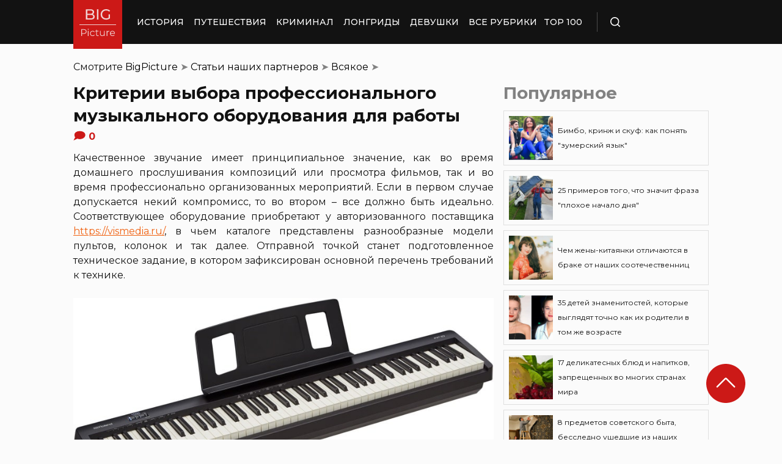

--- FILE ---
content_type: text/html; charset=UTF-8
request_url: https://bigpicture.ru/kriterii-vybora-professionalnogo-muzykalnogo-oborudovanija-dlja-raboty/
body_size: 29574
content:
<!DOCTYPE html>
<html lang="ru" class="no-js">
<head><meta charset="UTF-8"><script>if(navigator.userAgent.match(/MSIE|Internet Explorer/i)||navigator.userAgent.match(/Trident\/7\..*?rv:11/i)){var href=document.location.href;if(!href.match(/[?&]nowprocket/)){if(href.indexOf("?")==-1){if(href.indexOf("#")==-1){document.location.href=href+"?nowprocket=1"}else{document.location.href=href.replace("#","?nowprocket=1#")}}else{if(href.indexOf("#")==-1){document.location.href=href+"&nowprocket=1"}else{document.location.href=href.replace("#","&nowprocket=1#")}}}}</script><script>class RocketLazyLoadScripts{constructor(e){this.triggerEvents=e,this.eventOptions={passive:!0},this.userEventListener=this.triggerListener.bind(this),this.delayedScripts={normal:[],async:[],defer:[]},this.allJQueries=[]}_addUserInteractionListener(e){this.triggerEvents.forEach((t=>window.addEventListener(t,e.userEventListener,e.eventOptions)))}_removeUserInteractionListener(e){this.triggerEvents.forEach((t=>window.removeEventListener(t,e.userEventListener,e.eventOptions)))}triggerListener(){this._removeUserInteractionListener(this),"loading"===document.readyState?document.addEventListener("DOMContentLoaded",this._loadEverythingNow.bind(this)):this._loadEverythingNow()}async _loadEverythingNow(){this._delayEventListeners(),this._delayJQueryReady(this),this._handleDocumentWrite(),this._registerAllDelayedScripts(),this._preloadAllScripts(),await this._loadScriptsFromList(this.delayedScripts.normal),await this._loadScriptsFromList(this.delayedScripts.defer),await this._loadScriptsFromList(this.delayedScripts.async),await this._triggerDOMContentLoaded(),await this._triggerWindowLoad(),window.dispatchEvent(new Event("rocket-allScriptsLoaded"))}_registerAllDelayedScripts(){document.querySelectorAll("script[type=rocketlazyloadscript]").forEach((e=>{e.hasAttribute("src")?e.hasAttribute("async")&&!1!==e.async?this.delayedScripts.async.push(e):e.hasAttribute("defer")&&!1!==e.defer||"module"===e.getAttribute("data-rocket-type")?this.delayedScripts.defer.push(e):this.delayedScripts.normal.push(e):this.delayedScripts.normal.push(e)}))}async _transformScript(e){return await this._requestAnimFrame(),new Promise((t=>{const n=document.createElement("script");let r;[...e.attributes].forEach((e=>{let t=e.nodeName;"type"!==t&&("data-rocket-type"===t&&(t="type",r=e.nodeValue),n.setAttribute(t,e.nodeValue))})),e.hasAttribute("src")?(n.addEventListener("load",t),n.addEventListener("error",t)):(n.text=e.text,t()),e.parentNode.replaceChild(n,e)}))}async _loadScriptsFromList(e){const t=e.shift();return t?(await this._transformScript(t),this._loadScriptsFromList(e)):Promise.resolve()}_preloadAllScripts(){var e=document.createDocumentFragment();[...this.delayedScripts.normal,...this.delayedScripts.defer,...this.delayedScripts.async].forEach((t=>{const n=t.getAttribute("src");if(n){const t=document.createElement("link");t.href=n,t.rel="preload",t.as="script",e.appendChild(t)}})),document.head.appendChild(e)}_delayEventListeners(){let e={};function t(t,n){!function(t){function n(n){return e[t].eventsToRewrite.indexOf(n)>=0?"rocket-"+n:n}e[t]||(e[t]={originalFunctions:{add:t.addEventListener,remove:t.removeEventListener},eventsToRewrite:[]},t.addEventListener=function(){arguments[0]=n(arguments[0]),e[t].originalFunctions.add.apply(t,arguments)},t.removeEventListener=function(){arguments[0]=n(arguments[0]),e[t].originalFunctions.remove.apply(t,arguments)})}(t),e[t].eventsToRewrite.push(n)}function n(e,t){let n=e[t];Object.defineProperty(e,t,{get:()=>n||function(){},set(r){e["rocket"+t]=n=r}})}t(document,"DOMContentLoaded"),t(window,"DOMContentLoaded"),t(window,"load"),t(window,"pageshow"),t(document,"readystatechange"),n(document,"onreadystatechange"),n(window,"onload"),n(window,"onpageshow")}_delayJQueryReady(e){let t=window.jQuery;Object.defineProperty(window,"jQuery",{get:()=>t,set(n){if(n&&n.fn&&!e.allJQueries.includes(n)){n.fn.ready=n.fn.init.prototype.ready=function(t){e.domReadyFired?t.bind(document)(n):document.addEventListener("rocket-DOMContentLoaded",(()=>t.bind(document)(n)))};const t=n.fn.on;n.fn.on=n.fn.init.prototype.on=function(){if(this[0]===window){function e(e){return e.split(" ").map((e=>"load"===e||0===e.indexOf("load.")?"rocket-jquery-load":e)).join(" ")}"string"==typeof arguments[0]||arguments[0]instanceof String?arguments[0]=e(arguments[0]):"object"==typeof arguments[0]&&Object.keys(arguments[0]).forEach((t=>{delete Object.assign(arguments[0],{[e(t)]:arguments[0][t]})[t]}))}return t.apply(this,arguments),this},e.allJQueries.push(n)}t=n}})}async _triggerDOMContentLoaded(){this.domReadyFired=!0,await this._requestAnimFrame(),document.dispatchEvent(new Event("rocket-DOMContentLoaded")),await this._requestAnimFrame(),window.dispatchEvent(new Event("rocket-DOMContentLoaded")),await this._requestAnimFrame(),document.dispatchEvent(new Event("rocket-readystatechange")),await this._requestAnimFrame(),document.rocketonreadystatechange&&document.rocketonreadystatechange()}async _triggerWindowLoad(){await this._requestAnimFrame(),window.dispatchEvent(new Event("rocket-load")),await this._requestAnimFrame(),window.rocketonload&&window.rocketonload(),await this._requestAnimFrame(),this.allJQueries.forEach((e=>e(window).trigger("rocket-jquery-load"))),window.dispatchEvent(new Event("rocket-pageshow")),await this._requestAnimFrame(),window.rocketonpageshow&&window.rocketonpageshow()}_handleDocumentWrite(){const e=new Map;document.write=document.writeln=function(t){const n=document.currentScript,r=document.createRange(),i=n.parentElement;let o=e.get(n);void 0===o&&(o=n.nextSibling,e.set(n,o));const a=document.createDocumentFragment();r.setStart(a,0),a.appendChild(r.createContextualFragment(t)),i.insertBefore(a,o)}}async _requestAnimFrame(){return new Promise((e=>requestAnimationFrame(e)))}static run(){const e=new RocketLazyLoadScripts(["keydown","mousemove","touchmove","touchstart","touchend","wheel"]);e._addUserInteractionListener(e)}}RocketLazyLoadScripts.run();</script>
    
    <meta http-equiv="X-UA-Compatible" content="IE=edge">
    <meta name="viewport" content="width=device-width, initial-scale=1.0">
    <link rel="icon" type="image/png" href="https://bigpicture.ru/wp-content/themes/bigpicture-new/assets/img/favicon.png">

	<meta name='robots' content='index, follow, max-image-preview:large, max-snippet:-1, max-video-preview:-1' />

	
	<title>Критерии выбора профессионального музыкального оборудования для работы &#187; BigPicture.ru</title><style id="rocket-critical-css">.aligncenter{clear:both}html,body,div,span,iframe,h1,h2,p,a,img,ul,li,form,header,nav{margin:0;padding:0;border:0;font-size:100%;vertical-align:baseline}:focus{outline:0}*{outline:none!important;-webkit-box-sizing:border-box!important;box-sizing:border-box!important}header,nav{display:block}body{line-height:1}ul{list-style:none}html{font-size:100%;-webkit-text-size-adjust:100%;-ms-text-size-adjust:100%}img{border:0;-ms-interpolation-mode:bicubic}form{margin:0}button,input{font-size:100%;margin:0;vertical-align:baseline;*vertical-align:middle}button,input{line-height:normal}button{text-transform:none}button{-webkit-appearance:button;*overflow:visible}button::-moz-focus-inner,input::-moz-focus-inner{border:0;padding:0}html,button,input{color:#414141}img{vertical-align:middle}.fix{width:100%;max-width:1040px;margin:0 auto}body{background:#f2f2f245}*{-webkit-box-sizing:border-box!important;box-sizing:border-box!important;-webkit-font-smoothing:antialiased;-moz-osx-font-smoothing:grayscale;color:#121212;font-family:'Montserrat',sans-serif;-moz-text-size-adjust:none;-webkit-text-size-adjust:none;-ms-text-size-adjust:none;outline:none!important}a{text-decoration:none}h1,.h1{font-weight:bold;font-size:24px;line-height:133%;text-align:left}h2{font-weight:bold;font-size:20px;line-height:150%}.header{background:#121212;max-height:72px;z-index:2;position:relative}.header_side{-webkit-box-align:center;-ms-flex-align:center;align-items:center;display:-webkit-box;display:-ms-flexbox;display:flex;height:100%}.header .fix{display:-webkit-box;display:-ms-flexbox;display:flex;height:72px;-webkit-box-align:center;-ms-flex-align:center;align-items:center;position:relative;background:inherit}.header_logo{height:80px;width:80px;min-width:80px;-ms-flex-item-align:start;align-self:flex-start;margin-right:24px}.header_logo img{width:100%;height:auto}@media (min-width:1041px){.header_menu{display:flex}}.header_menu ul{display:-webkit-box;display:-ms-flexbox;display:flex;-webkit-box-align:center;-ms-flex-align:center;align-items:center}.header_menu ul li:not(:last-child){margin-right:16px}.header_menu ul li a{color:#FFFFFF;font-weight:500;font-size:14px;line-height:171%;position:relative;white-space:nowrap;display:block;padding:25px 0;text-transform:uppercase}@media (min-width:1041px){.header_menu ul li a:not(.nohover):before{content:'';position:absolute;left:50%;-webkit-transform:translateX(-50%);transform:translateX(-50%);bottom:0;width:0;border-bottom:4px solid #F06313;opacity:0}}.header .additional_link{width:84px;height:100%;display:-webkit-box;display:-ms-flexbox;display:flex;-webkit-box-pack:center;-ms-flex-pack:center;justify-content:center;-webkit-box-align:center;-ms-flex-align:center;align-items:center}.header_search{padding-left:21px;height:32px;border-left:1px solid #4B4B4B;display:-webkit-box;display:-ms-flexbox;display:flex;margin-left:14px;-webkit-box-align:center;-ms-flex-align:center;align-items:center}.header_search_icon{height:16px;width:16px;min-width:16px}.header_search__search_icon{opacity:1}.header_search__close_icon{opacity:0}.search_form{position:absolute;left:0;top:0;z-index:-1;background:#121212;height:100%;display:-webkit-box;display:-ms-flexbox;display:flex;padding:20px;width:100%}.search_form input{background-color:#2e2e2e;color:#fff;font-weight:500;font-size:14px;line-height:24px;border:none;width:85%;display:-webkit-box;display:-ms-flexbox;display:flex;-webkit-box-align:center;-ms-flex-align:center;align-items:center;padding:10px 5px}.search_form button{background:#CC1917;font-weight:500;font-size:14px;display:-webkit-box;display:-ms-flexbox;display:flex;-webkit-box-align:center;-ms-flex-align:center;align-items:center;-webkit-box-pack:center;-ms-flex-pack:center;justify-content:center;line-height:24px;border:none;color:#FFFFFF;width:15%;padding:10px 5px}.hamb{min-width:16px;left:0;width:16px;height:12px;position:relative;-webkit-transform:rotate(0deg);transform:rotate(0deg);display:none;z-index:8}.hamb span{display:block;position:absolute;height:2px;width:100%;background:#FFFFFF;border-radius:1px;opacity:1;left:0;-webkit-transform:rotate(0deg);transform:rotate(0deg)}.hamb span:nth-child(1){top:0}.hamb span:nth-child(2),.hamb span:nth-child(3){top:50%;margin-top:-1px}.hamb span:nth-child(4){bottom:0}.article{font-size:14px;line-height:1.5;font-style:normal;font-weight:normal;display:-webkit-box;display:-ms-flexbox;display:flex;-webkit-box-align:start;-ms-flex-align:start;align-items:flex-start;margin-bottom:72px;margin-top:72px}.article__left_side{max-width:calc(100% - (336px + 16px));flex:2.048}.article__right_side{margin-left:16px;width:100%;flex:1;position:relative}.article__right_side .h1{color:#828282;margin-bottom:16px}.article__right_side .small_cards{margin-bottom:24px}.article__right_side .small_cards__item{padding:8px;display:-webkit-box;display:-ms-flexbox;display:flex;-webkit-box-align:center;-ms-flex-align:center;align-items:center;border:1px solid #DFDFDF;position:relative;text-decoration:none}.article__right_side .small_cards__item:not(:last-child){margin-bottom:8px}.article__right_side .small_cards__item .image{display:inline-block;width:72px;min-width:72px;height:72px;margin-right:8px}.article__right_side .small_cards__item .image img{width:100%;height:100%;-o-object-fit:cover;object-fit:cover;-o-object-position:center;object-position:center}.article__right_side .small_cards__item .title{font-size:12px;line-height:24px}.article p{font-size:16px;line-height:24px;font-style:normal;font-weight:400;margin-bottom:25px;text-align:justify}.article .p span{display:inherit}.article img{max-width:100%;height:auto}.article h1,.article .h1{font-weight:bold;font-size:28px;margin-bottom:32px}.article h2{font-weight:bold;font-size:22px;line-height:160%;margin-bottom:1em;margin-top:1em}.article a,.article a:visited{-webkit-text-decoration-line:underline;text-decoration-line:underline;color:#F06313}.article__left_side img{display:block;margin:10px 0}img.image_full_width{width:100%}#button_up{width:64px;height:64px;position:fixed;outline:none;right:60px;bottom:60px}.article__right_side .h1{margin-bottom:15px;margin-top:0}@media (max-width:1040px){.fix{width:90%}.hamb{display:inline-block;margin-left:24px}.mobile_menu.header_side{position:absolute;left:0;width:100%;background:#1B1B1B;-webkit-box-orient:vertical;-webkit-box-direction:normal;-ms-flex-direction:column;flex-direction:column;-webkit-box-align:center;-ms-flex-align:center;align-items:center;top:100%;z-index:-1;height:auto;-webkit-transform:translateY(-150%);transform:translateY(-150%)}.header{max-height:64px}.header_logo{width:72px;min-width:72px;height:72px}.header .fix{-webkit-box-pack:justify;-ms-flex-pack:justify;justify-content:space-between;height:64px}.header .fix:before,.header .fix:after{content:'';background:inherit;top:0;bottom:0;width:5vw;position:absolute}.header .fix:before{right:100%}.header .fix:after{left:100%}.header_search{border:none;padding:0;margin:0}.header_menu{width:100%}.header_menu ul{-webkit-box-orient:vertical;-webkit-box-direction:normal;-ms-flex-direction:column;flex-direction:column;-webkit-box-align:center;-ms-flex-align:center;align-items:center;background:#1B1B1B;padding-top:16px;width:100vw;margin-left:-5vw}.header_menu ul li{width:inherit}.header_menu ul li:not(:last-child){margin-right:0}.header_menu ul li a{padding:17px 0;text-align:center;background:#1B1B1B;width:inherit;display:-webkit-box;display:-ms-flexbox;display:flex;-webkit-box-align:center;-ms-flex-align:center;align-items:center;-webkit-box-pack:center;-ms-flex-pack:center;justify-content:center}.header .additional_link{height:auto;min-height:72px;margin:0;position:relative;background:#1B1B1B;width:100vw;display:-webkit-box;display:-ms-flexbox;display:flex;-webkit-box-orient:vertical;-webkit-box-direction:normal;-ms-flex-direction:column;flex-direction:column}.article__right_side{display:none}.article__left_side{max-width:100%}.article{margin:56px 0}}@media (max-width:660px){#button_up{display:none!important}.header{max-height:56px}.header .fix{height:56px}.header_logo{width:64px;min-width:64px;height:64px}}.article{margin-top:0px}#breadcrumbs{margin-top:50px;margin-bottom:16px}#breadcrumbs span{color:#828282}#breadcrumbs a{text-decoration:none;color:#000}.single #breadcrumbs .breadcrumb_last{display:none}#button_up{z-index:100}.origin_post{font-size:16px;line-height:24px;font-style:normal;font-weight:400;text-align:justify}</style><link rel="preload" as="style" href="https://fonts.googleapis.com/css2?family=Montserrat%3Aital%2Cwght%400%2C400%3B0%2C500%3B0%2C600%3B0%2C700%3B1%2C400%3B1%2C500&#038;ver=4a623c01403b6241a15e72195e745b4e&#038;display=swap" /><link rel="stylesheet" href="https://fonts.googleapis.com/css2?family=Montserrat%3Aital%2Cwght%400%2C400%3B0%2C500%3B0%2C600%3B0%2C700%3B1%2C400%3B1%2C500&#038;ver=4a623c01403b6241a15e72195e745b4e&#038;display=swap" media="print" onload="this.media='all'" /><noscript><link rel="preload" href="https://fonts.googleapis.com/css2?family=Montserrat%3Aital%2Cwght%400%2C400%3B0%2C500%3B0%2C600%3B0%2C700%3B1%2C400%3B1%2C500&#038;ver=4a623c01403b6241a15e72195e745b4e&#038;display=swap" data-rocket-async="style" as="style" onload="this.onload=null;this.rel='stylesheet'" /></noscript>
	<meta name="description" content="Качественное звучание имеет принципиальное значение, как во время домашнего прослушивания композиций или просмотра фильмов, так и во время профессионально" />
	<link rel="canonical" href="https://bigpicture.ru/kriterii-vybora-professionalnogo-muzykalnogo-oborudovanija-dlja-raboty/" />
	<meta property="og:locale" content="ru_RU" />
	<meta property="og:type" content="article" />
	<meta property="og:title" content="Критерии выбора профессионального музыкального оборудования для работы" />
	<meta property="og:description" content="Качественное звучание имеет принципиальное значение, как во время домашнего прослушивания композиций или просмотра фильмов, так и во время профессионально" />
	<meta property="og:url" content="https://bigpicture.ru/kriterii-vybora-professionalnogo-muzykalnogo-oborudovanija-dlja-raboty/" />
	<meta property="og:site_name" content="БигПикча НОВОСТИ В ФОТОГРАФИЯХ" />
	<meta property="article:author" content="phiesta" />
	<meta property="article:published_time" content="2021-07-29T04:20:04+00:00" />
	<meta property="article:modified_time" content="2021-11-27T23:08:54+00:00" />
	<meta property="og:image" content="https://bigpicture.ru/wp-content/uploads/2021/07/bigpicture_ru_cifrovoe-pianino-roland-fp-10-bk.jpg" />
	<meta property="og:image:width" content="800" />
	<meta property="og:image:height" content="387" />
	<meta property="og:image:type" content="image/jpeg" />
	<meta name="author" content="phiesta" />
	<meta name="twitter:card" content="summary_large_image" />
	<meta name="twitter:label1" content="Написано автором" />
	<meta name="twitter:data1" content="phiesta" />
	<script type="application/ld+json" class="yoast-schema-graph">{"@context":"https://schema.org","@graph":[{"@type":"Article","@id":"https://bigpicture.ru/kriterii-vybora-professionalnogo-muzykalnogo-oborudovanija-dlja-raboty/#article","isPartOf":{"@id":"https://bigpicture.ru/kriterii-vybora-professionalnogo-muzykalnogo-oborudovanija-dlja-raboty/"},"author":{"name":"phiesta","@id":"https://bigpicture.ru/#/schema/person/79f9dc793b37e34b38f3df32d147d823"},"headline":"Критерии выбора профессионального музыкального оборудования для работы","datePublished":"2021-07-29T04:20:04+00:00","dateModified":"2021-11-27T23:08:54+00:00","mainEntityOfPage":{"@id":"https://bigpicture.ru/kriterii-vybora-professionalnogo-muzykalnogo-oborudovanija-dlja-raboty/"},"wordCount":315,"publisher":{"@id":"https://bigpicture.ru/#organization"},"image":{"@id":"https://bigpicture.ru/kriterii-vybora-professionalnogo-muzykalnogo-oborudovanija-dlja-raboty/#primaryimage"},"thumbnailUrl":"https://bigpicture.ru/wp-content/uploads/2021/07/bigpicture_ru_cifrovoe-pianino-roland-fp-10-bk.jpg","articleSection":["Всякое","Покупки","Статьи наших партнеров"],"inLanguage":"ru-RU"},{"@type":"WebPage","@id":"https://bigpicture.ru/kriterii-vybora-professionalnogo-muzykalnogo-oborudovanija-dlja-raboty/","url":"https://bigpicture.ru/kriterii-vybora-professionalnogo-muzykalnogo-oborudovanija-dlja-raboty/","name":"Критерии выбора профессионального музыкального оборудования для работы &#187; BigPicture.ru","isPartOf":{"@id":"https://bigpicture.ru/#website"},"primaryImageOfPage":{"@id":"https://bigpicture.ru/kriterii-vybora-professionalnogo-muzykalnogo-oborudovanija-dlja-raboty/#primaryimage"},"image":{"@id":"https://bigpicture.ru/kriterii-vybora-professionalnogo-muzykalnogo-oborudovanija-dlja-raboty/#primaryimage"},"thumbnailUrl":"https://bigpicture.ru/wp-content/uploads/2021/07/bigpicture_ru_cifrovoe-pianino-roland-fp-10-bk.jpg","datePublished":"2021-07-29T04:20:04+00:00","dateModified":"2021-11-27T23:08:54+00:00","description":"Качественное звучание имеет принципиальное значение, как во время домашнего прослушивания композиций или просмотра фильмов, так и во время профессионально","breadcrumb":{"@id":"https://bigpicture.ru/kriterii-vybora-professionalnogo-muzykalnogo-oborudovanija-dlja-raboty/#breadcrumb"},"inLanguage":"ru-RU","potentialAction":[{"@type":"ReadAction","target":["https://bigpicture.ru/kriterii-vybora-professionalnogo-muzykalnogo-oborudovanija-dlja-raboty/"]}]},{"@type":"ImageObject","inLanguage":"ru-RU","@id":"https://bigpicture.ru/kriterii-vybora-professionalnogo-muzykalnogo-oborudovanija-dlja-raboty/#primaryimage","url":"https://bigpicture.ru/wp-content/uploads/2021/07/bigpicture_ru_cifrovoe-pianino-roland-fp-10-bk.jpg","contentUrl":"https://bigpicture.ru/wp-content/uploads/2021/07/bigpicture_ru_cifrovoe-pianino-roland-fp-10-bk.jpg","width":800,"height":387,"caption":"Bigpicture ru цифровое пианино roland fp 10 bk"},{"@type":"BreadcrumbList","@id":"https://bigpicture.ru/kriterii-vybora-professionalnogo-muzykalnogo-oborudovanija-dlja-raboty/#breadcrumb","itemListElement":[{"@type":"ListItem","position":1,"name":"BigPicture","item":"https://bigpicture.ru/"},{"@type":"ListItem","position":2,"name":"Статьи наших партнеров","item":"https://bigpicture.ru/category/stati-nashih-partnyorov/"},{"@type":"ListItem","position":3,"name":"Всякое","item":"https://bigpicture.ru/category/stati-nashih-partnyorov/vsyakoe/"},{"@type":"ListItem","position":4,"name":"Критерии выбора профессионального музыкального оборудования для работы"}]},{"@type":"WebSite","@id":"https://bigpicture.ru/#website","url":"https://bigpicture.ru/","name":"БигПикча НОВОСТИ В ФОТОГРАФИЯХ","description":"Фоторепортажи, фотопроекты, полезные статьи, интересные истории, лонгриды, тесты, мемы","publisher":{"@id":"https://bigpicture.ru/#organization"},"potentialAction":[{"@type":"SearchAction","target":{"@type":"EntryPoint","urlTemplate":"https://bigpicture.ru/?s={search_term_string}"},"query-input":"required name=search_term_string"}],"inLanguage":"ru-RU"},{"@type":"Organization","@id":"https://bigpicture.ru/#organization","name":"BigPicture.ru Новости в фотографиях","url":"https://bigpicture.ru/","logo":{"@type":"ImageObject","inLanguage":"ru-RU","@id":"https://bigpicture.ru/#/schema/logo/image/","url":"https://bigpicture.ru/wp-content/uploads/2021/10/bigpicture_ru_bigpiclogo.png","contentUrl":"https://bigpicture.ru/wp-content/uploads/2021/10/bigpicture_ru_bigpiclogo.png","width":989,"height":689,"caption":"BigPicture.ru Новости в фотографиях"},"image":{"@id":"https://bigpicture.ru/#/schema/logo/image/"}},{"@type":"Person","@id":"https://bigpicture.ru/#/schema/person/79f9dc793b37e34b38f3df32d147d823","name":"phiesta","image":{"@type":"ImageObject","inLanguage":"ru-RU","@id":"https://bigpicture.ru/#/schema/person/image/","url":"https://secure.gravatar.com/avatar/b318a7d58a7e633b6bd20dce33175c71a098fb0308503b74243a8bf128f70327?s=96&d=mm&r=g","contentUrl":"https://secure.gravatar.com/avatar/b318a7d58a7e633b6bd20dce33175c71a098fb0308503b74243a8bf128f70327?s=96&d=mm&r=g","caption":"phiesta"},"sameAs":["phiesta"]}]}</script>
	


<link rel='dns-prefetch' href='//fonts.googleapis.com' />
<link href='https://fonts.gstatic.com' crossorigin rel='preconnect' />
<link rel="alternate" title="oEmbed (JSON)" type="application/json+oembed" href="https://bigpicture.ru/wp-json/oembed/1.0/embed?url=https%3A%2F%2Fbigpicture.ru%2Fkriterii-vybora-professionalnogo-muzykalnogo-oborudovanija-dlja-raboty%2F" />
<link rel="alternate" title="oEmbed (XML)" type="text/xml+oembed" href="https://bigpicture.ru/wp-json/oembed/1.0/embed?url=https%3A%2F%2Fbigpicture.ru%2Fkriterii-vybora-professionalnogo-muzykalnogo-oborudovanija-dlja-raboty%2F&#038;format=xml" />
<style id='wp-img-auto-sizes-contain-inline-css' type='text/css'>
img:is([sizes=auto i],[sizes^="auto," i]){contain-intrinsic-size:3000px 1500px}
/*# sourceURL=wp-img-auto-sizes-contain-inline-css */
</style>
<style id='wp-emoji-styles-inline-css' type='text/css'>

	img.wp-smiley, img.emoji {
		display: inline !important;
		border: none !important;
		box-shadow: none !important;
		height: 1em !important;
		width: 1em !important;
		margin: 0 0.07em !important;
		vertical-align: -0.1em !important;
		background: none !important;
		padding: 0 !important;
	}
/*# sourceURL=wp-emoji-styles-inline-css */
</style>
<style id='wp-block-library-inline-css' type='text/css'>
:root{--wp-block-synced-color:#7a00df;--wp-block-synced-color--rgb:122,0,223;--wp-bound-block-color:var(--wp-block-synced-color);--wp-editor-canvas-background:#ddd;--wp-admin-theme-color:#007cba;--wp-admin-theme-color--rgb:0,124,186;--wp-admin-theme-color-darker-10:#006ba1;--wp-admin-theme-color-darker-10--rgb:0,107,160.5;--wp-admin-theme-color-darker-20:#005a87;--wp-admin-theme-color-darker-20--rgb:0,90,135;--wp-admin-border-width-focus:2px}@media (min-resolution:192dpi){:root{--wp-admin-border-width-focus:1.5px}}.wp-element-button{cursor:pointer}:root .has-very-light-gray-background-color{background-color:#eee}:root .has-very-dark-gray-background-color{background-color:#313131}:root .has-very-light-gray-color{color:#eee}:root .has-very-dark-gray-color{color:#313131}:root .has-vivid-green-cyan-to-vivid-cyan-blue-gradient-background{background:linear-gradient(135deg,#00d084,#0693e3)}:root .has-purple-crush-gradient-background{background:linear-gradient(135deg,#34e2e4,#4721fb 50%,#ab1dfe)}:root .has-hazy-dawn-gradient-background{background:linear-gradient(135deg,#faaca8,#dad0ec)}:root .has-subdued-olive-gradient-background{background:linear-gradient(135deg,#fafae1,#67a671)}:root .has-atomic-cream-gradient-background{background:linear-gradient(135deg,#fdd79a,#004a59)}:root .has-nightshade-gradient-background{background:linear-gradient(135deg,#330968,#31cdcf)}:root .has-midnight-gradient-background{background:linear-gradient(135deg,#020381,#2874fc)}:root{--wp--preset--font-size--normal:16px;--wp--preset--font-size--huge:42px}.has-regular-font-size{font-size:1em}.has-larger-font-size{font-size:2.625em}.has-normal-font-size{font-size:var(--wp--preset--font-size--normal)}.has-huge-font-size{font-size:var(--wp--preset--font-size--huge)}.has-text-align-center{text-align:center}.has-text-align-left{text-align:left}.has-text-align-right{text-align:right}.has-fit-text{white-space:nowrap!important}#end-resizable-editor-section{display:none}.aligncenter{clear:both}.items-justified-left{justify-content:flex-start}.items-justified-center{justify-content:center}.items-justified-right{justify-content:flex-end}.items-justified-space-between{justify-content:space-between}.screen-reader-text{border:0;clip-path:inset(50%);height:1px;margin:-1px;overflow:hidden;padding:0;position:absolute;width:1px;word-wrap:normal!important}.screen-reader-text:focus{background-color:#ddd;clip-path:none;color:#444;display:block;font-size:1em;height:auto;left:5px;line-height:normal;padding:15px 23px 14px;text-decoration:none;top:5px;width:auto;z-index:100000}html :where(.has-border-color){border-style:solid}html :where([style*=border-top-color]){border-top-style:solid}html :where([style*=border-right-color]){border-right-style:solid}html :where([style*=border-bottom-color]){border-bottom-style:solid}html :where([style*=border-left-color]){border-left-style:solid}html :where([style*=border-width]){border-style:solid}html :where([style*=border-top-width]){border-top-style:solid}html :where([style*=border-right-width]){border-right-style:solid}html :where([style*=border-bottom-width]){border-bottom-style:solid}html :where([style*=border-left-width]){border-left-style:solid}html :where(img[class*=wp-image-]){height:auto;max-width:100%}:where(figure){margin:0 0 1em}html :where(.is-position-sticky){--wp-admin--admin-bar--position-offset:var(--wp-admin--admin-bar--height,0px)}@media screen and (max-width:600px){html :where(.is-position-sticky){--wp-admin--admin-bar--position-offset:0px}}

/*# sourceURL=wp-block-library-inline-css */
</style><style id='global-styles-inline-css' type='text/css'>
:root{--wp--preset--aspect-ratio--square: 1;--wp--preset--aspect-ratio--4-3: 4/3;--wp--preset--aspect-ratio--3-4: 3/4;--wp--preset--aspect-ratio--3-2: 3/2;--wp--preset--aspect-ratio--2-3: 2/3;--wp--preset--aspect-ratio--16-9: 16/9;--wp--preset--aspect-ratio--9-16: 9/16;--wp--preset--color--black: #000000;--wp--preset--color--cyan-bluish-gray: #abb8c3;--wp--preset--color--white: #ffffff;--wp--preset--color--pale-pink: #f78da7;--wp--preset--color--vivid-red: #cf2e2e;--wp--preset--color--luminous-vivid-orange: #ff6900;--wp--preset--color--luminous-vivid-amber: #fcb900;--wp--preset--color--light-green-cyan: #7bdcb5;--wp--preset--color--vivid-green-cyan: #00d084;--wp--preset--color--pale-cyan-blue: #8ed1fc;--wp--preset--color--vivid-cyan-blue: #0693e3;--wp--preset--color--vivid-purple: #9b51e0;--wp--preset--gradient--vivid-cyan-blue-to-vivid-purple: linear-gradient(135deg,rgb(6,147,227) 0%,rgb(155,81,224) 100%);--wp--preset--gradient--light-green-cyan-to-vivid-green-cyan: linear-gradient(135deg,rgb(122,220,180) 0%,rgb(0,208,130) 100%);--wp--preset--gradient--luminous-vivid-amber-to-luminous-vivid-orange: linear-gradient(135deg,rgb(252,185,0) 0%,rgb(255,105,0) 100%);--wp--preset--gradient--luminous-vivid-orange-to-vivid-red: linear-gradient(135deg,rgb(255,105,0) 0%,rgb(207,46,46) 100%);--wp--preset--gradient--very-light-gray-to-cyan-bluish-gray: linear-gradient(135deg,rgb(238,238,238) 0%,rgb(169,184,195) 100%);--wp--preset--gradient--cool-to-warm-spectrum: linear-gradient(135deg,rgb(74,234,220) 0%,rgb(151,120,209) 20%,rgb(207,42,186) 40%,rgb(238,44,130) 60%,rgb(251,105,98) 80%,rgb(254,248,76) 100%);--wp--preset--gradient--blush-light-purple: linear-gradient(135deg,rgb(255,206,236) 0%,rgb(152,150,240) 100%);--wp--preset--gradient--blush-bordeaux: linear-gradient(135deg,rgb(254,205,165) 0%,rgb(254,45,45) 50%,rgb(107,0,62) 100%);--wp--preset--gradient--luminous-dusk: linear-gradient(135deg,rgb(255,203,112) 0%,rgb(199,81,192) 50%,rgb(65,88,208) 100%);--wp--preset--gradient--pale-ocean: linear-gradient(135deg,rgb(255,245,203) 0%,rgb(182,227,212) 50%,rgb(51,167,181) 100%);--wp--preset--gradient--electric-grass: linear-gradient(135deg,rgb(202,248,128) 0%,rgb(113,206,126) 100%);--wp--preset--gradient--midnight: linear-gradient(135deg,rgb(2,3,129) 0%,rgb(40,116,252) 100%);--wp--preset--font-size--small: 13px;--wp--preset--font-size--medium: 20px;--wp--preset--font-size--large: 36px;--wp--preset--font-size--x-large: 42px;--wp--preset--spacing--20: 0.44rem;--wp--preset--spacing--30: 0.67rem;--wp--preset--spacing--40: 1rem;--wp--preset--spacing--50: 1.5rem;--wp--preset--spacing--60: 2.25rem;--wp--preset--spacing--70: 3.38rem;--wp--preset--spacing--80: 5.06rem;--wp--preset--shadow--natural: 6px 6px 9px rgba(0, 0, 0, 0.2);--wp--preset--shadow--deep: 12px 12px 50px rgba(0, 0, 0, 0.4);--wp--preset--shadow--sharp: 6px 6px 0px rgba(0, 0, 0, 0.2);--wp--preset--shadow--outlined: 6px 6px 0px -3px rgb(255, 255, 255), 6px 6px rgb(0, 0, 0);--wp--preset--shadow--crisp: 6px 6px 0px rgb(0, 0, 0);}:where(.is-layout-flex){gap: 0.5em;}:where(.is-layout-grid){gap: 0.5em;}body .is-layout-flex{display: flex;}.is-layout-flex{flex-wrap: wrap;align-items: center;}.is-layout-flex > :is(*, div){margin: 0;}body .is-layout-grid{display: grid;}.is-layout-grid > :is(*, div){margin: 0;}:where(.wp-block-columns.is-layout-flex){gap: 2em;}:where(.wp-block-columns.is-layout-grid){gap: 2em;}:where(.wp-block-post-template.is-layout-flex){gap: 1.25em;}:where(.wp-block-post-template.is-layout-grid){gap: 1.25em;}.has-black-color{color: var(--wp--preset--color--black) !important;}.has-cyan-bluish-gray-color{color: var(--wp--preset--color--cyan-bluish-gray) !important;}.has-white-color{color: var(--wp--preset--color--white) !important;}.has-pale-pink-color{color: var(--wp--preset--color--pale-pink) !important;}.has-vivid-red-color{color: var(--wp--preset--color--vivid-red) !important;}.has-luminous-vivid-orange-color{color: var(--wp--preset--color--luminous-vivid-orange) !important;}.has-luminous-vivid-amber-color{color: var(--wp--preset--color--luminous-vivid-amber) !important;}.has-light-green-cyan-color{color: var(--wp--preset--color--light-green-cyan) !important;}.has-vivid-green-cyan-color{color: var(--wp--preset--color--vivid-green-cyan) !important;}.has-pale-cyan-blue-color{color: var(--wp--preset--color--pale-cyan-blue) !important;}.has-vivid-cyan-blue-color{color: var(--wp--preset--color--vivid-cyan-blue) !important;}.has-vivid-purple-color{color: var(--wp--preset--color--vivid-purple) !important;}.has-black-background-color{background-color: var(--wp--preset--color--black) !important;}.has-cyan-bluish-gray-background-color{background-color: var(--wp--preset--color--cyan-bluish-gray) !important;}.has-white-background-color{background-color: var(--wp--preset--color--white) !important;}.has-pale-pink-background-color{background-color: var(--wp--preset--color--pale-pink) !important;}.has-vivid-red-background-color{background-color: var(--wp--preset--color--vivid-red) !important;}.has-luminous-vivid-orange-background-color{background-color: var(--wp--preset--color--luminous-vivid-orange) !important;}.has-luminous-vivid-amber-background-color{background-color: var(--wp--preset--color--luminous-vivid-amber) !important;}.has-light-green-cyan-background-color{background-color: var(--wp--preset--color--light-green-cyan) !important;}.has-vivid-green-cyan-background-color{background-color: var(--wp--preset--color--vivid-green-cyan) !important;}.has-pale-cyan-blue-background-color{background-color: var(--wp--preset--color--pale-cyan-blue) !important;}.has-vivid-cyan-blue-background-color{background-color: var(--wp--preset--color--vivid-cyan-blue) !important;}.has-vivid-purple-background-color{background-color: var(--wp--preset--color--vivid-purple) !important;}.has-black-border-color{border-color: var(--wp--preset--color--black) !important;}.has-cyan-bluish-gray-border-color{border-color: var(--wp--preset--color--cyan-bluish-gray) !important;}.has-white-border-color{border-color: var(--wp--preset--color--white) !important;}.has-pale-pink-border-color{border-color: var(--wp--preset--color--pale-pink) !important;}.has-vivid-red-border-color{border-color: var(--wp--preset--color--vivid-red) !important;}.has-luminous-vivid-orange-border-color{border-color: var(--wp--preset--color--luminous-vivid-orange) !important;}.has-luminous-vivid-amber-border-color{border-color: var(--wp--preset--color--luminous-vivid-amber) !important;}.has-light-green-cyan-border-color{border-color: var(--wp--preset--color--light-green-cyan) !important;}.has-vivid-green-cyan-border-color{border-color: var(--wp--preset--color--vivid-green-cyan) !important;}.has-pale-cyan-blue-border-color{border-color: var(--wp--preset--color--pale-cyan-blue) !important;}.has-vivid-cyan-blue-border-color{border-color: var(--wp--preset--color--vivid-cyan-blue) !important;}.has-vivid-purple-border-color{border-color: var(--wp--preset--color--vivid-purple) !important;}.has-vivid-cyan-blue-to-vivid-purple-gradient-background{background: var(--wp--preset--gradient--vivid-cyan-blue-to-vivid-purple) !important;}.has-light-green-cyan-to-vivid-green-cyan-gradient-background{background: var(--wp--preset--gradient--light-green-cyan-to-vivid-green-cyan) !important;}.has-luminous-vivid-amber-to-luminous-vivid-orange-gradient-background{background: var(--wp--preset--gradient--luminous-vivid-amber-to-luminous-vivid-orange) !important;}.has-luminous-vivid-orange-to-vivid-red-gradient-background{background: var(--wp--preset--gradient--luminous-vivid-orange-to-vivid-red) !important;}.has-very-light-gray-to-cyan-bluish-gray-gradient-background{background: var(--wp--preset--gradient--very-light-gray-to-cyan-bluish-gray) !important;}.has-cool-to-warm-spectrum-gradient-background{background: var(--wp--preset--gradient--cool-to-warm-spectrum) !important;}.has-blush-light-purple-gradient-background{background: var(--wp--preset--gradient--blush-light-purple) !important;}.has-blush-bordeaux-gradient-background{background: var(--wp--preset--gradient--blush-bordeaux) !important;}.has-luminous-dusk-gradient-background{background: var(--wp--preset--gradient--luminous-dusk) !important;}.has-pale-ocean-gradient-background{background: var(--wp--preset--gradient--pale-ocean) !important;}.has-electric-grass-gradient-background{background: var(--wp--preset--gradient--electric-grass) !important;}.has-midnight-gradient-background{background: var(--wp--preset--gradient--midnight) !important;}.has-small-font-size{font-size: var(--wp--preset--font-size--small) !important;}.has-medium-font-size{font-size: var(--wp--preset--font-size--medium) !important;}.has-large-font-size{font-size: var(--wp--preset--font-size--large) !important;}.has-x-large-font-size{font-size: var(--wp--preset--font-size--x-large) !important;}
/*# sourceURL=global-styles-inline-css */
</style>

<style id='classic-theme-styles-inline-css' type='text/css'>
/*! This file is auto-generated */
.wp-block-button__link{color:#fff;background-color:#32373c;border-radius:9999px;box-shadow:none;text-decoration:none;padding:calc(.667em + 2px) calc(1.333em + 2px);font-size:1.125em}.wp-block-file__button{background:#32373c;color:#fff;text-decoration:none}
/*# sourceURL=/wp-includes/css/classic-themes.min.css */
</style>

<link rel='preload'  href='https://bigpicture.ru/wp-content/themes/bigpicture-new/assets/css/reset.css?ver=4a623c01403b6241a15e72195e745b4e' data-rocket-async="style" as="style" onload="this.onload=null;this.rel='stylesheet'" type='text/css' media='all' />
<link rel='preload'  href='https://bigpicture.ru/wp-content/themes/bigpicture-new/assets/css/scroll-pagination.css?ver=4a623c01403b6241a15e72195e745b4e' data-rocket-async="style" as="style" onload="this.onload=null;this.rel='stylesheet'" type='text/css' media='all' />
<link rel='preload'  href='https://bigpicture.ru/wp-content/themes/bigpicture-new/assets/css/style.css?ver=4a623c01403b6241a15e72195e745b4e' data-rocket-async="style" as="style" onload="this.onload=null;this.rel='stylesheet'" type='text/css' media='all' />
<link rel='preload'  href='https://bigpicture.ru/wp-content/themes/bigpicture-new/assets/css/media.css?ver=4a623c01403b6241a15e72195e745b4e' data-rocket-async="style" as="style" onload="this.onload=null;this.rel='stylesheet'" type='text/css' media='all' />
<link rel='preload'  href='https://bigpicture.ru/wp-content/themes/bigpicture-new/assets/css/new-style.css?ver=4a623c01403b6241a15e72195e745b4e' data-rocket-async="style" as="style" onload="this.onload=null;this.rel='stylesheet'" type='text/css' media='all' />
<script type="rocketlazyloadscript" data-rocket-type="text/javascript" src="https://bigpicture.ru/wp-includes/js/jquery/jquery.min.js?ver=3.7.1" id="jquery-core-js" defer></script>
<script type="rocketlazyloadscript" data-rocket-type="text/javascript" src="https://bigpicture.ru/wp-includes/js/jquery/jquery-migrate.min.js?ver=3.4.1" id="jquery-migrate-js" defer></script>
<script type="rocketlazyloadscript" data-rocket-type="text/javascript" src="https://bigpicture.ru/wp-content/themes/bigpicture-new/assets/js/custom-scroll-pagination.js?ver=4a623c01403b6241a15e72195e745b4e" id="bp-scroll-pagination-js" defer></script>
<link rel="https://api.w.org/" href="https://bigpicture.ru/wp-json/" /><link rel="alternate" title="JSON" type="application/json" href="https://bigpicture.ru/wp-json/wp/v2/posts/1474335" />
<noscript><style id="rocket-lazyload-nojs-css">.rll-youtube-player, [data-lazy-src]{display:none !important;}</style></noscript><script type="rocketlazyloadscript">
/*! loadCSS rel=preload polyfill. [c]2017 Filament Group, Inc. MIT License */
(function(w){"use strict";if(!w.loadCSS){w.loadCSS=function(){}}
var rp=loadCSS.relpreload={};rp.support=(function(){var ret;try{ret=w.document.createElement("link").relList.supports("preload")}catch(e){ret=!1}
return function(){return ret}})();rp.bindMediaToggle=function(link){var finalMedia=link.media||"all";function enableStylesheet(){link.media=finalMedia}
if(link.addEventListener){link.addEventListener("load",enableStylesheet)}else if(link.attachEvent){link.attachEvent("onload",enableStylesheet)}
setTimeout(function(){link.rel="stylesheet";link.media="only x"});setTimeout(enableStylesheet,3000)};rp.poly=function(){if(rp.support()){return}
var links=w.document.getElementsByTagName("link");for(var i=0;i<links.length;i++){var link=links[i];if(link.rel==="preload"&&link.getAttribute("as")==="style"&&!link.getAttribute("data-loadcss")){link.setAttribute("data-loadcss",!0);rp.bindMediaToggle(link)}}};if(!rp.support()){rp.poly();var run=w.setInterval(rp.poly,500);if(w.addEventListener){w.addEventListener("load",function(){rp.poly();w.clearInterval(run)})}else if(w.attachEvent){w.attachEvent("onload",function(){rp.poly();w.clearInterval(run)})}}
if(typeof exports!=="undefined"){exports.loadCSS=loadCSS}
else{w.loadCSS=loadCSS}}(typeof global!=="undefined"?global:this))
</script>
    <meta property="relap:article" content="false">            
	<meta name="msvalidate.01" content="94799B5C7926BDAC31607177FF9416A9" /> 
	<meta name='wmail-verification' content='eb76ebdd61020c1fa54691e6e945ee77' /> 
	<meta name="verify-admitad" content="85aa579eea" /> 
	<meta name="pmail-verification" content="1eb65fdd4af620d88b0a184aeda4e8e0">

	<meta name="cmsmagazine" content="4c8ecdd8a707d4bd711f02b2e5b56053" />

    <script type="rocketlazyloadscript">
        var ajaxurl = 'https://bigpicture.ru/wp-admin/admin-ajax.php';
    </script>

            
        <script async type='text/javascript' src="//s.luxcdn.com/t/195490/360_light.js"></script>
        
    </head>
<body class="wp-singular post-template-default single single-post postid-1474335 single-format-standard wp-theme-bigpicture-new">
            
        <script type="rocketlazyloadscript" async src="https://yandex.ru/ads/system/header-bidding.js"></script>
        <script type="rocketlazyloadscript" data-rocket-type="text/javascript" src="https://ads.digitalcaramel.com/js/bigpicture.ru.js" defer></script>
        <script type="rocketlazyloadscript">window.yaContextCb = window.yaContextCb || []</script>
        <script type="rocketlazyloadscript" src="https://yandex.ru/ads/system/context.js" async></script>
        
        
            <script type="rocketlazyloadscript" data-rocket-type="text/javascript" async src="https://relap.io/v7/relap.js" data-relap-token="VbvC8QOH7hPuQ0ZD"></script>
        

        
        
        <script type="rocketlazyloadscript">
        (function(r,G,t){function H(){var a=!1;if(c===c.top)a=e.referrer;else try{a=c.top.location.href}catch(b){a=e.referrer?e.referrer:c.location.href}return a}function I(){var a=!1;if(c===c.top)a=c.location;else try{a=c.top.location.href?c.top.location:!1}catch(b){e.referrer?(a=e,a=a.createElement("a"),a.href=e.referrer):a=c.location}a&&(a=J={href:a.href,host:a.host,hostname:a.hostname,origin:a.origin,pathname:a.pathname,port:a.port,protocol:a.protocol,hash:a.hash,search:a.search});return a}function u(){var a=
        !1;try{a=c.top.document.getElementsByTagName("title")[0].innerHTML}catch(b){}if(!a)try{a=e.getElementsByTagName("title")[0].innerHTML}catch(b){}a&&(a=a.trim().substring(0,256));return a}function z(a){return Object.keys(a).map(function(b){return b+"="+encodeURIComponent(a[b])}).join("&")}function f(a){return"undefined"!=typeof a}function p(a,b){b=f(b)?b:!1;return f(a)?a:b}function A(a,b){return f(b)?(b=Math.pow(10,b),Math.round(a*b)/b):Math.round(a)}function K(a){a=""+a;var b=0,d;for(d=0;d<a.length;d++){var g=
        a.charCodeAt(d);b=(b<<5)-b+g;b|=0}return b}function v(){var a=e.querySelector("script").parentNode;v=function(){return a};return v()}function L(){var a=c;try{a=a.top}catch(g){}var b=!1;try{b=p(a[M])}catch(g){}if(b&&-1!==p(b.contentAlert,-1))a=!!b.contentAlert;else if(b=e,a=null,b){b=b||e;b=b.getElementsByTagName("meta");for(var d=b.length;d--;)if("clickio-content"===p(b[d].name).toLowerCase()&&p(b[d].content)){a="alert"==b[d].content.toLowerCase();break}}return a}function w(){if(h.length&&f(c.yaContextCb)&&
        null!==k.state)for(var a=0;a<h.length;a++)c.yaContextCb.push(h[a]),h.splice(a,1),a--}function q(a){a?l(1):l(0);w();t&&"function"===typeof t&&t(k.state)}function l(a){k.state=a}function B(){var a=L();if(null!==a)return q(!a),!0;a={site_area_id:r};var b=u();b&&(a.title=b);(b=H())&&(a.r=b);(b=I().href)&&(a.l=b);var d=K(z(a));if(f(x[d]))return q(x[d]),!0;var g=!1,m="__lxCstmChk__"+((new Date).getTime()%1E7*100+A(99*Math.random()));c[m]={};c[m].adxAllowed=function(C){g||(g=!0,y&&(clearTimeout(y),y=null),
        x[d]=C,q(C),delete c[m])};a.f=m;a.rt=(new Date).getTime()%1E7*100+A(99*Math.random());var n=e.createElement("script");n.setAttribute("type","text/javascript");n.setAttribute("src","https://luxcdn.com/hbadx/?"+z(a));n.onload=function(){D.removeChild(n)};D.appendChild(n);var y=setTimeout(function(){g||(g=!0,console.log("policy timeout"),q(0),delete c[m])},G)}var e=document,c=window,J=null,M="__lxG__";if(f(c.__clADF__)&&f(c.__clADF__.cmd)&&f(c.__clADF__.cmd.enqueued))return!1;c.__clADF__=c.__clADF__||
        {};var k=c.__clADF__;l(null);k.cmd=k.cmd||[];var h=k.cmd;if(f(Object.defineProperty))Object.defineProperty(h,"enqueued",{enumerable:!1,configurable:!1,writable:!1,value:"static"}),Object.defineProperty(h,"push",{configurable:!0,enumerable:!1,writable:!0,value:function(){var a=Array.prototype.push.apply(this,arguments);w();return a}});else{h.enqueued=!0;var E=function(){w();setTimeout(function(){E()},50)};E()}var F=u(),D=v();l(0);var x={};c.addEventListener("scroll",function(){var a=u();a!==F&&(F=
        a,l(null),B())});B()})(
            195490,
            3000
        );
        </script>

        

        
        <script async type="text/javascript" src="//s.luxcdn.com/t/195490/360_light.js"></script>
        
    
                                        
                
            
    
    <script type="text/javascript">!(function(w,d,s,l,x){w[l]=w[l]||[];w[l].t=w[l].t||new Date().getTime();var f=d.getElementsByTagName(s)[0],j=d.createElement(s);j.async=!0;j.src='//web.tolstoycomments.com/sitejs/app.js?i='+l+'&x='+x+'&t='+w[l].t;f.parentNode.insertBefore(j,f);})(window,document,'script','tolstoycomments','3395');</script>
    

    
    <script type="rocketlazyloadscript" data-rocket-type="text/javascript">
    var _tmr = window._tmr || (window._tmr = []);
    _tmr.push({id: "3083113", type: "pageView", start: (new Date()).getTime()});
    (function (d, w, id) {
    if (d.getElementById(id)) return;
    var ts = d.createElement("script"); ts.type = "text/javascript"; ts.async = true; ts.id = id;
    ts.src = "https://top-fwz1.mail.ru/js/code.js";
    var f = function () {var s = d.getElementsByTagName("script")[0]; s.parentNode.insertBefore(ts, s);};
    if (w.opera == "[object Opera]") { d.addEventListener("DOMContentLoaded", f, false); } else { f(); }
    })(document, window, "topmailru-code");
    </script><noscript><div>
        <img src="https://top-fwz1.mail.ru/counter?id=3083113;js=na" style="border:0;position:absolute;left:-9999px;" alt="Top.Mail.Ru" />
    </div></noscript>
    


    
    <script type="rocketlazyloadscript" data-rocket-type="text/javascript" >
        (function(m,e,t,r,i,k,a){m[i]=m[i]||function(){(m[i].a=m[i].a||[]).push(arguments)};
        m[i].l=1*new Date();k=e.createElement(t),a=e.getElementsByTagName(t)[0],k.async=1,k.src=r,a.parentNode.insertBefore(k,a)})
        (window, document, "script", "https://mc.yandex.ru/metrika/tag.js", "ym");

        ym(46799085, "init", {
                clickmap:true,
                trackLinks:true,
                accurateTrackBounce:true,
                webvisor:true,
                trackHash:true
        });
        </script>
        <noscript><div><img src="https://mc.yandex.ru/watch/46799085" style="position:absolute; left:-9999px;" alt="" /></div></noscript>
        

    
    <script type="rocketlazyloadscript" async src="https://www.googletagmanager.com/gtag/js?id=UA-123181515-1"></script>
    <script type="rocketlazyloadscript">
    window.dataLayer = window.dataLayer || [];
    function gtag(){dataLayer.push(arguments);}
    gtag('js', new Date());
    gtag('config', 'UA-123181515-1');
    </script>
    

    
    <script type="rocketlazyloadscript">
    !function(f,b,e,v,n,t,s)
    {if(f.fbq)return;n=f.fbq=function(){n.callMethod?
    n.callMethod.apply(n,arguments):n.queue.push(arguments)};
    if(!f._fbq)f._fbq=n;n.push=n;n.loaded=!0;n.version='2.0';
    n.queue=[];t=b.createElement(e);t.async=!0;
    t.src=v;s=b.getElementsByTagName(e)[0];
    s.parentNode.insertBefore(t,s)}(window, document,'script',
    'https://connect.facebook.net/en_US/fbevents.js');
    fbq('init', '2166221583599312');
    fbq('track', 'PageView');
    </script>
    <noscript><img height="1" width="1" style="display:none"
    src="https://www.facebook.com/tr?id=2166221583599312&ev=PageView&noscript=1"
    /></noscript>
    

    
    <script type="rocketlazyloadscript">
        window.fbAsyncInit = function() {
            FB.init({
            appId      : '1874543442855321',
            xfbml      : true,
            version    : 'v3.2'
            });
            FB.AppEvents.logPageView();
        };

        (function(d, s, id){
            var js, fjs = d.getElementsByTagName(s)[0];
            if (d.getElementById(id)) {return;}
            js = d.createElement(s); js.id = id;
            js.src = "https://connect.facebook.net/en_US/sdk.js";
            fjs.parentNode.insertBefore(js, fjs);
        }(document, 'script', 'facebook-jssdk'));
    </script>
    

    
    <script async type='text/javascript' src='//s.luxcdn.com/t/195490/360_light.js'></script>
    <script class='__lxGc__' type='text/javascript'>
    ((__lxGc__=window.__lxGc__||{'s':{},'b':0})['s']['_195490']=__lxGc__['s']['_195490']||{'b':{}})['b']['_651250']={'i':__lxGc__.b++};
    </script>

    

    <header class="header">
    <div class="fix">
        <a href="/" class="header_logo">
            <img data-no-lazy="1" src="https://bigpicture.ru/wp-content/themes/bigpicture-new/assets/img/logo.svg" alt="Логотип BigPicture">
        </a>

        <div class="header_side mobile_menu">
            <nav class="header_menu">
                <ul id="menu-main-menu" class=""><li id="menu-item-1406796" class="menu-item menu-item-type-taxonomy menu-item-object-category menu-item-1406796"><a href="https://bigpicture.ru/category/istoriya/">История</a></li>
<li id="menu-item-1406797" class="menu-item menu-item-type-taxonomy menu-item-object-category menu-item-1406797"><a href="https://bigpicture.ru/category/puteshestviya/">Путешествия</a></li>
<li id="menu-item-1807001" class="menu-item menu-item-type-taxonomy menu-item-object-category menu-item-1807001"><a href="https://bigpicture.ru/category/criminal/">Криминал</a></li>
<li id="menu-item-1406799" class="menu-item menu-item-type-taxonomy menu-item-object-category menu-item-1406799"><a href="https://bigpicture.ru/category/longridy/">Лонгриды</a></li>
<li id="menu-item-1807000" class="menu-item menu-item-type-taxonomy menu-item-object-category menu-item-1807000"><a href="https://bigpicture.ru/category/girls/">Девушки</a></li>
<li id="menu-item-1406800" class="menu-item menu-item-type-custom menu-item-object-custom menu-item-1406800"><a href="/rubriki/">Все рубрики</a></li>
</ul>				<ul>
                    <li class="additional_link">
                        <a href="https://bigpicture.ru/top100/" class="">TOP 100</a>
                    </li>
				</ul>
            </nav>
        </div>

        <div class="header_side">
            <div class="header_search">
                <svg class="header_search_icon open_search" width="16" height="16" viewBox="0 0 16 16" fill="none" xmlns="http://www.w3.org/2000/svg">
                    <g class="header_search__close_icon" style="opacity: 0">
                        <rect x="6" y="11.8335" width="16" height="1.5" rx="0.75" transform="rotate(-45 5.10547 17.8335)" fill="white"/>
                        <rect x="25" y="18.8945" width="16" height="1.5" rx="0.75" transform="rotate(-135 17.8335 18.8945)" fill="white"/>
                    </g>
                    <path class="header_search__search_icon" fill-rule="evenodd" clip-rule="evenodd" d="M1.60001 7.2C1.60001 4.10721 4.10722 1.6 7.20004 1.6C10.2928 1.6 12.8001 4.10721 12.8001 7.2C12.8001 8.70863 12.2035 10.0779 11.2334 11.0849C11.2059 11.106 11.1795 11.1291 11.1543 11.1543C11.1291 11.1795 11.106 11.2059 11.0849 11.2334C10.0779 12.2035 8.70864 12.8 7.20004 12.8C4.10722 12.8 1.60001 10.2928 1.60001 7.2ZM11.6942 12.8256C10.4624 13.8108 8.90004 14.4 7.20004 14.4C3.22357 14.4 0 11.1765 0 7.2C0 3.22355 3.22357 0 7.20004 0C11.1765 0 14.4001 3.22355 14.4001 7.2C14.4001 8.90003 13.8109 10.4625 12.8255 11.6942L15.7657 14.6343C16.0781 14.9467 16.0781 15.4533 15.7657 15.7657C15.4533 16.0781 14.9467 16.0781 14.6343 15.7657L11.6942 12.8256Z" fill="white"/>
                </svg>
            </div>

            <div class="hamb">
                <span></span>
                <span></span>
                <span></span>
                <span></span>
            </div>
        </div>

        <form action="/" method="get" class="search_form">
            <input type="text" value="" name="s" id="s" placeholder="Поиск" />
            <button>Поиск</button>
        </form>
    </div>
</header>    <main>
        <div class="fix">

    <p id="breadcrumbs">	Смотрите
<span><span><a href="https://bigpicture.ru/">BigPicture</a></span> ➤ <span><a href="https://bigpicture.ru/category/stati-nashih-partnyorov/">Статьи наших партнеров</a></span> ➤ <span><a href="https://bigpicture.ru/category/stati-nashih-partnyorov/vsyakoe/">Всякое</a></span> ➤ <span class="breadcrumb_last" aria-current="page">Критерии выбора профессионального музыкального оборудования для работы</span></span></p><div class="article">
    
    <div class="article__left_side">

                                <style>@media only screen and (min-width: 769px) {iframe.instagram-media {width:70% !important; max-width:70% !important;}} .instagram-media{margin: 15px auto !important;}</style>            <div class="origin_post">
                
<script type="text/javascript">
	window["tolstoycomments"] = window["tolstoycomments"] || [];
	window["tolstoycomments"].push({
		action: "init",
		values: {
			comment_class: "tolstoycomments-cc"
		}
	});
</script>



<h1>Критерии выбора профессионального музыкального оборудования для работы</h1>

<div id="chatcounter" style="display: flex; margin-top: -28px; margin-bottom: 11px; width: fit-content;">
    <svg version="1.1" xmlns="http://www.w3.org/2000/svg" xmlns:xlink="http://www.w3.org/1999/xlink" preserveAspectRatio="xMidYMid meet" viewBox="0 0 50 50" width="20" height="20">
    <defs><path d="M7.5 31.5C5.52 28.94 4.51 25.95 4.51 22.61C4.51 17.72 6.98 13.62 11.65 10.78C15.65 8.34 21.02 6.99 26.75 6.99C34.3 6.99 41.16 9.36 45.11 13.31C47.7 15.9 49.01 19.04 49 22.63C48.99 27.84 46.53 32.21 41.88 35.25C37.87 37.88 32.5 39.33 26.76 39.33C23.29 39.33 19.88 38.79 16.84 37.76C11.81 39.69 4.05 43.6 3.97 43.64C3.77 43.74 2.78 44.24 0.99 45.15C4.9 36.96 7.07 32.41 7.5 31.5ZM12.84 12.72C10.08 14.41 6.79 17.48 6.79 22.61C6.79 25.65 7.77 28.34 9.71 30.59C9.74 30.63 9.9 30.82 10.19 31.16C7.62 36.55 6.19 39.55 5.9 40.15C8.78 38.75 13.18 36.69 16.43 35.48C16.45 35.47 16.58 35.42 16.82 35.33C17.05 35.41 17.18 35.46 17.21 35.47C20.1 36.51 23.4 37.05 26.76 37.05C32.06 37.05 36.99 35.74 40.63 33.35C43.4 31.53 46.71 28.19 46.72 22.63C46.73 19.66 45.64 17.07 43.5 14.92C39.97 11.39 33.71 9.27 26.75 9.27C21.43 9.27 16.49 10.5 12.84 12.72Z" id="c2Dg4qti7n"></path><path d="M47.95 23.12C47.95 31.74 38.3 38.72 26.4 38.72C14.5 38.72 4.85 31.74 4.85 23.12C4.85 14.5 14.5 7.52 26.4 7.52C38.3 7.52 47.95 14.5 47.95 23.12Z" id="fb8ridZnzX"></path><path d="M19.34 28.23C20.68 29.73 18.7 33.68 14.92 37.03C11.14 40.38 6.99 41.88 5.65 40.37C4.31 38.86 6.3 34.92 10.08 31.57C13.86 28.22 18 26.72 19.34 28.23Z" id="e9gEgHHM9"></path></defs><g><g><g><use xlink:href="#c2Dg4qti7n" opacity="1" fill="#cc1917" fill-opacity="1"></use></g><g><use xlink:href="#fb8ridZnzX" opacity="1" fill="#cc1917" fill-opacity="1"></use></g><g><use xlink:href="#e9gEgHHM9" opacity="1" fill="#cc1917" fill-opacity="1"></use></g></g></g></svg>
    <span style="margin-left: 5px; font-weight: 700; color: #cc1917;" class="tolstoycomments-cc" data-url="https://bigpicture.ru/kriterii-vybora-professionalnogo-muzykalnogo-oborudovanija-dlja-raboty/">0</span>
</div>

<script type="rocketlazyloadscript">
	function toAnchor(anchor) {
		let id = "#" + anchor;
		let el = document.querySelector(id); // элемент до которого нужно скролить страницу
		    el.scrollIntoView({
                block: 'start', // если start то страница будет прокручена к началу элемента 
                behavior: 'smooth' // отвечает за плавную прокрутку
		    });
	}
	let ChatCounter = document.getElementById('chatcounter');
	ChatCounter.style.cursor = "pointer";
	ChatCounter.onclick = function() { toAnchor("chat"); };
</script>

<p>&#1050;&#1072;&#1095;&#1077;&#1089;&#1090;&#1074;&#1077;&#1085;&#1085;&#1086;&#1077; &#1079;&#1074;&#1091;&#1095;&#1072;&#1085;&#1080;&#1077; &#1080;&#1084;&#1077;&#1077;&#1090; &#1087;&#1088;&#1080;&#1085;&#1094;&#1080;&#1087;&#1080;&#1072;&#1083;&#1100;&#1085;&#1086;&#1077; &#1079;&#1085;&#1072;&#1095;&#1077;&#1085;&#1080;&#1077;, &#1082;&#1072;&#1082; &#1074;&#1086; &#1074;&#1088;&#1077;&#1084;&#1103; &#1076;&#1086;&#1084;&#1072;&#1096;&#1085;&#1077;&#1075;&#1086; &#1087;&#1088;&#1086;&#1089;&#1083;&#1091;&#1096;&#1080;&#1074;&#1072;&#1085;&#1080;&#1103; &#1082;&#1086;&#1084;&#1087;&#1086;&#1079;&#1080;&#1094;&#1080;&#1081; &#1080;&#1083;&#1080; &#1087;&#1088;&#1086;&#1089;&#1084;&#1086;&#1090;&#1088;&#1072; &#1092;&#1080;&#1083;&#1100;&#1084;&#1086;&#1074;, &#1090;&#1072;&#1082; &#1080; &#1074;&#1086; &#1074;&#1088;&#1077;&#1084;&#1103; &#1087;&#1088;&#1086;&#1092;&#1077;&#1089;&#1089;&#1080;&#1086;&#1085;&#1072;&#1083;&#1100;&#1085;&#1086; &#1086;&#1088;&#1075;&#1072;&#1085;&#1080;&#1079;&#1086;&#1074;&#1072;&#1085;&#1085;&#1099;&#1093; &#1084;&#1077;&#1088;&#1086;&#1087;&#1088;&#1080;&#1103;&#1090;&#1080;&#1081;. &#1045;&#1089;&#1083;&#1080; &#1074; &#1087;&#1077;&#1088;&#1074;&#1086;&#1084; &#1089;&#1083;&#1091;&#1095;&#1072;&#1077; &#1076;&#1086;&#1087;&#1091;&#1089;&#1082;&#1072;&#1077;&#1090;&#1089;&#1103; &#1085;&#1077;&#1082;&#1080;&#1081; &#1082;&#1086;&#1084;&#1087;&#1088;&#1086;&#1084;&#1080;&#1089;&#1089;, &#1090;&#1086; &#1074;&#1086; &#1074;&#1090;&#1086;&#1088;&#1086;&#1084; &ndash; &#1074;&#1089;&#1077; &#1076;&#1086;&#1083;&#1078;&#1085;&#1086; &#1073;&#1099;&#1090;&#1100; &#1080;&#1076;&#1077;&#1072;&#1083;&#1100;&#1085;&#1086;. &#1057;&#1086;&#1086;&#1090;&#1074;&#1077;&#1090;&#1089;&#1090;&#1074;&#1091;&#1102;&#1097;&#1077;&#1077; &#1086;&#1073;&#1086;&#1088;&#1091;&#1076;&#1086;&#1074;&#1072;&#1085;&#1080;&#1077; &#1087;&#1088;&#1080;&#1086;&#1073;&#1088;&#1077;&#1090;&#1072;&#1102;&#1090; &#1091; &#1072;&#1074;&#1090;&#1086;&#1088;&#1080;&#1079;&#1086;&#1074;&#1072;&#1085;&#1085;&#1086;&#1075;&#1086; &#1087;&#1086;&#1089;&#1090;&#1072;&#1074;&#1097;&#1080;&#1082;&#1072; <a href="https://vismedia.ru/" rel="noopener" target="_blank">https://vismedia.ru/</a>, &#1074; &#1095;&#1100;&#1077;&#1084; &#1082;&#1072;&#1090;&#1072;&#1083;&#1086;&#1075;&#1077; &#1087;&#1088;&#1077;&#1076;&#1089;&#1090;&#1072;&#1074;&#1083;&#1077;&#1085;&#1099; &#1088;&#1072;&#1079;&#1085;&#1086;&#1086;&#1073;&#1088;&#1072;&#1079;&#1085;&#1099;&#1077; &#1084;&#1086;&#1076;&#1077;&#1083;&#1080; &#1087;&#1091;&#1083;&#1100;&#1090;&#1086;&#1074;, &#1082;&#1086;&#1083;&#1086;&#1085;&#1086;&#1082; &#1080; &#1090;&#1072;&#1082; &#1076;&#1072;&#1083;&#1077;&#1077;. &#1054;&#1090;&#1087;&#1088;&#1072;&#1074;&#1085;&#1086;&#1081; &#1090;&#1086;&#1095;&#1082;&#1086;&#1081; &#1089;&#1090;&#1072;&#1085;&#1077;&#1090; &#1087;&#1086;&#1076;&#1075;&#1086;&#1090;&#1086;&#1074;&#1083;&#1077;&#1085;&#1085;&#1086;&#1077; &#1090;&#1077;&#1093;&#1085;&#1080;&#1095;&#1077;&#1089;&#1082;&#1086;&#1077; &#1079;&#1072;&#1076;&#1072;&#1085;&#1080;&#1077;, &#1074; &#1082;&#1086;&#1090;&#1086;&#1088;&#1086;&#1084; &#1079;&#1072;&#1092;&#1080;&#1082;&#1089;&#1080;&#1088;&#1086;&#1074;&#1072;&#1085; &#1086;&#1089;&#1085;&#1086;&#1074;&#1085;&#1086;&#1081; &#1087;&#1077;&#1088;&#1077;&#1095;&#1077;&#1085;&#1100; &#1090;&#1088;&#1077;&#1073;&#1086;&#1074;&#1072;&#1085;&#1080;&#1081; &#1082; &#1090;&#1077;&#1093;&#1085;&#1080;&#1082;&#1077;. <p><a href="https://bigpicture.ru/wp-content/uploads/2021/07/bigpicture_ru_cifrovoe-pianino-roland-fp-10-bk.jpg"><picture data-class="image-container aligncenter size-full wp-image-1474338"><img fetchpriority="high" decoding="async" src="https://bigpicture.ru/wp-content/uploads/2021/07/bigpicture_ru_cifrovoe-pianino-roland-fp-10-bk.jpg" alt="&#1060;&#1086;&#1090;&#1086;&#1075;&#1088;&#1072;&#1092;&#1080;&#1103;: &#1050;&#1088;&#1080;&#1090;&#1077;&#1088;&#1080;&#1080; &#1074;&#1099;&#1073;&#1086;&#1088;&#1072; &#1087;&#1088;&#1086;&#1092;&#1077;&#1089;&#1089;&#1080;&#1086;&#1085;&#1072;&#1083;&#1100;&#1085;&#1086;&#1075;&#1086; &#1084;&#1091;&#1079;&#1099;&#1082;&#1072;&#1083;&#1100;&#1085;&#1086;&#1075;&#1086; &#1086;&#1073;&#1086;&#1088;&#1091;&#1076;&#1086;&#1074;&#1072;&#1085;&#1080;&#1103; &#1076;&#1083;&#1103; &#1088;&#1072;&#1073;&#1086;&#1090;&#1099; &#8470;1 - BigPicture.ru" width="800" height="387" class="remove-lazy"></picture></a></p><h2>&#1054;&#1073;&#1098;&#1077;&#1084;&#1085;&#1086;&#1077; &#1079;&#1074;&#1091;&#1095;&#1072;&#1085;&#1080;&#1077; &#1074; &#1083;&#1102;&#1073;&#1086;&#1081; &#1089;&#1080;&#1090;&#1091;&#1072;&#1094;&#1080;&#1080;</h2><p>&#1050;&#1072;&#1095;&#1077;&#1089;&#1090;&#1074;&#1077;&#1085;&#1085;&#1099;&#1081; &#1079;&#1074;&#1091;&#1082; &#1079;&#1072;&#1074;&#1080;&#1089;&#1080;&#1090; &#1086;&#1090; &#1085;&#1072;&#1083;&#1080;&#1095;&#1080;&#1103; &#1085;&#1077;&#1089;&#1082;&#1086;&#1083;&#1100;&#1082;&#1080;&#1093; &#1086;&#1073;&#1103;&#1079;&#1072;&#1090;&#1077;&#1083;&#1100;&#1085;&#1099;&#1093; &#1101;&#1083;&#1077;&#1084;&#1077;&#1085;&#1090;&#1086;&#1074;. &#1055;&#1086;&#1084;&#1080;&#1084;&#1086; &#1086;&#1073;&#1086;&#1088;&#1091;&#1076;&#1086;&#1074;&#1072;&#1085;&#1080;&#1103;, &#1087;&#1088;&#1077;&#1076;&#1085;&#1072;&#1079;&#1085;&#1072;&#1095;&#1077;&#1085;&#1085;&#1086;&#1075;&#1086; &#1076;&#1083;&#1103; &#1089;&#1085;&#1103;&#1090;&#1080;&#1103; &#1079;&#1074;&#1091;&#1082;&#1072; &#1080; &#1077;&#1075;&#1086; &#1074;&#1099;&#1076;&#1072;&#1095;&#1080; (&#1082;&#1086;&#1083;&#1086;&#1085;&#1086;&#1082;), &#1087;&#1086;&#1085;&#1072;&#1076;&#1086;&#1073;&#1080;&#1090;&#1089;&#1103; &#1085;&#1072;&#1081;&#1090;&#1080; &#1077;&#1097;&#1077; &#1085;&#1077;&#1089;&#1082;&#1086;&#1083;&#1100;&#1082;&#1086; &#1076;&#1077;&#1074;&#1072;&#1081;&#1089;&#1086;&#1074;. &#1042; &#1076;&#1072;&#1085;&#1085;&#1099;&#1081; &#1087;&#1077;&#1088;&#1077;&#1095;&#1077;&#1085;&#1100; &#1074;&#1093;&#1086;&#1076;&#1080;&#1090;:</p><ul>
<li>&#1091;&#1089;&#1080;&#1083;&#1080;&#1090;&#1077;&#1083;&#1100;;</li>
<li>&#1091;&#1089;&#1090;&#1088;&#1086;&#1081;&#1089;&#1090;&#1074;&#1086; &#1076;&#1083;&#1103; &#1086;&#1073;&#1088;&#1072;&#1073;&#1086;&#1090;&#1082;&#1080; &#1079;&#1074;&#1091;&#1082;&#1072;;</li>
<li>&#1087;&#1091;&#1083;&#1100;&#1090; &#1084;&#1080;&#1082;&#1096;&#1077;&#1088;&#1085;&#1099;&#1081;.</li>
</ul><p>&#1050;&#1083;&#1072;&#1089;&#1089;&#1080;&#1095;&#1077;&#1089;&#1082;&#1080;&#1081; &#1085;&#1072;&#1073;&#1086;&#1088; &#1089;&#1086;&#1086;&#1090;&#1074;&#1077;&#1090;&#1089;&#1090;&#1074;&#1091;&#1102;&#1097;&#1077;&#1081; &#1090;&#1077;&#1093;&#1085;&#1080;&#1082;&#1080; &#1076;&#1072;&#1078;&#1077; &#1074; &#1101;&#1082;&#1086;&#1085;&#1086;&#1084;-&#1074;&#1072;&#1088;&#1080;&#1072;&#1085;&#1090;&#1077; &#1086;&#1073;&#1077;&#1089;&#1087;&#1077;&#1095;&#1080;&#1090; &#1085;&#1077;&#1086;&#1073;&#1093;&#1086;&#1076;&#1080;&#1084;&#1091;&#1102; &#1095;&#1077;&#1090;&#1082;&#1086;&#1089;&#1090;&#1100; &#1079;&#1074;&#1091;&#1095;&#1072;&#1085;&#1080;&#1103;. &#1045;&#1089;&#1083;&#1080; &#1078;&#1077; &#1086;&#1073;&#1086;&#1088;&#1091;&#1076;&#1086;&#1074;&#1072;&#1085;&#1080;&#1077; &#1085;&#1077;&#1086;&#1073;&#1093;&#1086;&#1076;&#1080;&#1084;&#1086; &#1076;&#1083;&#1103; &#1087;&#1086;&#1089;&#1090;&#1086;&#1103;&#1085;&#1085;&#1086;&#1081; &#1088;&#1072;&#1073;&#1086;&#1090;&#1099;, &#1090;&#1086; &#1074;&#1085;&#1080;&#1084;&#1072;&#1085;&#1080;&#1077; &#1089;&#1090;&#1086;&#1080;&#1090; &#1086;&#1073;&#1088;&#1072;&#1090;&#1080;&#1090;&#1100; &#1085;&#1072; &#1073;&#1086;&#1083;&#1077;&#1077; &#1092;&#1091;&#1085;&#1082;&#1094;&#1080;&#1086;&#1085;&#1072;&#1083;&#1100;&#1085;&#1091;&#1102; &#1090;&#1077;&#1093;&#1085;&#1080;&#1082;&#1091;. </p><blockquote class="instagram-media" data-instgrm-permalink="https://www.instagram.com/p/CRZG3CDICPT/?utm_source=ig_embed&amp;utm_campaign=loading" data-instgrm-version="13" style=" background:#FFF; border:0; border-radius:3px; box-shadow:0 0 1px 0 rgba(0,0,0,0.5),0 1px 10px 0 rgba(0,0,0,0.15); margin: 1px; max-width:540px; min-width:326px; padding:0; width:99.375%; width:-webkit-calc(100% - 2px); width:calc(100% - 2px);">
<div style="padding:16px;"> <a href="https://www.instagram.com/p/CRZG3CDICPT/?utm_source=ig_embed&amp;utm_campaign=loading" style=" background:#FFFFFF; line-height:0; padding:0 0; text-align:center; text-decoration:none; width:100%;" target="_blank"> 
<div style=" display: flex; flex-direction: row; align-items: center;">
<div style="background-color: #F4F4F4; border-radius: 50%; flex-grow: 0; height: 40px; margin-right: 14px; width: 40px;"></div>
<div style="display: flex; flex-direction: column; flex-grow: 1; justify-content: center;">
<div style=" background-color: #F4F4F4; border-radius: 4px; flex-grow: 0; height: 14px; margin-bottom: 6px; width: 100px;"></div>
<div style=" background-color: #F4F4F4; border-radius: 4px; flex-grow: 0; height: 14px; width: 60px;"></div>
</div>
</div>
<div style="padding: 19% 0;"></div>
<div style="display:block; height:50px; margin:0 auto 12px; width:50px;"><svg width="50px" height="50px" viewbox="0 0 60 60" version="1.1" xmlns="https://www.w3.org/2000/svg" xmlns:xlink="https://www.w3.org/1999/xlink"><g stroke="none" stroke-width="1" fill="none" fill-rule="evenodd"></g><g transform="translate(-511.000000, -20.000000)" fill="#000000"></g><g><path d="M556.869,30.41 C554.814,30.41 553.148,32.076 553.148,34.131 C553.148,36.186 554.814,37.852 556.869,37.852 C558.924,37.852 560.59,36.186 560.59,34.131 C560.59,32.076 558.924,30.41 556.869,30.41 M541,60.657 C535.114,60.657 530.342,55.887 530.342,50 C530.342,44.114 535.114,39.342 541,39.342 C546.887,39.342 551.658,44.114 551.658,50 C551.658,55.887 546.887,60.657 541,60.657 M541,33.886 C532.1,33.886 524.886,41.1 524.886,50 C524.886,58.899 532.1,66.113 541,66.113 C549.9,66.113 557.115,58.899 557.115,50 C557.115,41.1 549.9,33.886 541,33.886 M565.378,62.101 C565.244,65.022 564.756,66.606 564.346,67.663 C563.803,69.06 563.154,70.057 562.106,71.106 C561.058,72.155 560.06,72.803 558.662,73.347 C557.607,73.757 556.021,74.244 553.102,74.378 C549.944,74.521 548.997,74.552 541,74.552 C533.003,74.552 532.056,74.521 528.898,74.378 C525.979,74.244 524.393,73.757 523.338,73.347 C521.94,72.803 520.942,72.155 519.894,71.106 C518.846,70.057 518.197,69.06 517.654,67.663 C517.244,66.606 516.755,65.022 516.623,62.101 C516.479,58.943 516.448,57.996 516.448,50 C516.448,42.003 516.479,41.056 516.623,37.899 C516.755,34.978 517.244,33.391 517.654,32.338 C518.197,30.938 518.846,29.942 519.894,28.894 C520.942,27.846 521.94,27.196 523.338,26.654 C524.393,26.244 525.979,25.756 528.898,25.623 C532.057,25.479 533.004,25.448 541,25.448 C548.997,25.448 549.943,25.479 553.102,25.623 C556.021,25.756 557.607,26.244 558.662,26.654 C560.06,27.196 561.058,27.846 562.106,28.894 C563.154,29.942 563.803,30.938 564.346,32.338 C564.756,33.391 565.244,34.978 565.378,37.899 C565.522,41.056 565.552,42.003 565.552,50 C565.552,57.996 565.522,58.943 565.378,62.101 M570.82,37.631 C570.674,34.438 570.167,32.258 569.425,30.349 C568.659,28.377 567.633,26.702 565.965,25.035 C564.297,23.368 562.623,22.342 560.652,21.575 C558.743,20.834 556.562,20.326 553.369,20.18 C550.169,20.033 549.148,20 541,20 C532.853,20 531.831,20.033 528.631,20.18 C525.438,20.326 523.257,20.834 521.349,21.575 C519.376,22.342 517.703,23.368 516.035,25.035 C514.368,26.702 513.342,28.377 512.574,30.349 C511.834,32.258 511.326,34.438 511.181,37.631 C511.035,40.831 511,41.851 511,50 C511,58.147 511.035,59.17 511.181,62.369 C511.326,65.562 511.834,67.743 512.574,69.651 C513.342,71.625 514.368,73.296 516.035,74.965 C517.703,76.634 519.376,77.658 521.349,78.425 C523.257,79.167 525.438,79.673 528.631,79.82 C531.831,79.965 532.853,80.001 541,80.001 C549.148,80.001 550.169,79.965 553.369,79.82 C556.562,79.673 558.743,79.167 560.652,78.425 C562.623,77.658 564.297,76.634 565.965,74.965 C567.633,73.296 568.659,71.625 569.425,69.651 C570.167,67.743 570.674,65.562 570.82,62.369 C570.966,59.17 571,58.147 571,50 C571,41.851 570.966,40.831 570.82,37.631"></path></g></svg></div>
<div style="padding-top: 8px;">
<div style=" color:#3897f0; font-family:Arial,sans-serif; font-size:14px; font-style:normal; font-weight:550; line-height:18px;"> &#1055;&#1086;&#1089;&#1084;&#1086;&#1090;&#1088;&#1077;&#1090;&#1100; &#1101;&#1090;&#1091; &#1087;&#1091;&#1073;&#1083;&#1080;&#1082;&#1072;&#1094;&#1080;&#1102; &#1074; Instagram</div>
</div>
<div style="padding: 12.5% 0;"></div>
<div style="display: flex; flex-direction: row; margin-bottom: 14px; align-items: center;">
<div>
<div style="background-color: #F4F4F4; border-radius: 50%; height: 12.5px; width: 12.5px; transform: translateX(0px) translateY(7px);"></div>
<div style="background-color: #F4F4F4; height: 12.5px; transform: rotate(-45deg) translateX(3px) translateY(1px); width: 12.5px; flex-grow: 0; margin-right: 14px; margin-left: 2px;"></div>
<div style="background-color: #F4F4F4; border-radius: 50%; height: 12.5px; width: 12.5px; transform: translateX(9px) translateY(-18px);"></div>
</div>
<div style="margin-left: 8px;">
<div style=" background-color: #F4F4F4; border-radius: 50%; flex-grow: 0; height: 20px; width: 20px;"></div>
<div style=" width: 0; height: 0; border-top: 2px solid transparent; border-left: 6px solid #f4f4f4; border-bottom: 2px solid transparent; transform: translateX(16px) translateY(-4px) rotate(30deg)"></div>
</div>
<div style="margin-left: auto;">
<div style=" width: 0px; border-top: 8px solid #F4F4F4; border-right: 8px solid transparent; transform: translateY(16px);"></div>
<div style=" background-color: #F4F4F4; flex-grow: 0; height: 12px; width: 16px; transform: translateY(-4px);"></div>
<div style=" width: 0; height: 0; border-top: 8px solid #F4F4F4; border-left: 8px solid transparent; transform: translateY(-4px) translateX(8px);"></div>
</div>
</div>
<div style="display: flex; flex-direction: column; flex-grow: 1; justify-content: center; margin-bottom: 24px;">
<div style=" background-color: #F4F4F4; border-radius: 4px; flex-grow: 0; height: 14px; margin-bottom: 6px; width: 224px;"></div>
<div style=" background-color: #F4F4F4; border-radius: 4px; flex-grow: 0; height: 14px; width: 144px;"></div>
</div>
<p></p></a>
<p style=" color:#c9c8cd; font-family:Arial,sans-serif; font-size:14px; line-height:17px; margin-bottom:0; margin-top:8px; overflow:hidden; padding:8px 0 7px; text-align:center; text-overflow:ellipsis; white-space:nowrap;"><a href="https://www.instagram.com/p/CRZG3CDICPT/?utm_source=ig_embed&amp;utm_campaign=loading" style=" color:#c9c8cd; font-family:Arial,sans-serif; font-size:14px; font-style:normal; font-weight:normal; line-height:17px; text-decoration:none;" target="_blank">&#1055;&#1091;&#1073;&#1083;&#1080;&#1082;&#1072;&#1094;&#1080;&#1103; &#1086;&#1090; &#1050;&#1086;&#1084;&#1087;&#1072;&#1085;&#1080;&#1103; VISmedia (@vismedia.ru)</a></p>
</div>
</blockquote><p> <script type="rocketlazyloadscript" async src="//www.instagram.com/embed.js"></script></p><h2>&#1050;&#1072;&#1082;&#1080;&#1077; &#1087;&#1072;&#1088;&#1072;&#1084;&#1077;&#1090;&#1088;&#1099; &#1092;&#1080;&#1082;&#1089;&#1080;&#1088;&#1091;&#1102;&#1090; &#1074; &#1090;&#1077;&#1093;&#1085;&#1080;&#1095;&#1077;&#1089;&#1082;&#1086;&#1084; &#1079;&#1072;&#1076;&#1072;&#1085;&#1080;&#1080;</h2><p>&#1069;&#1092;&#1092;&#1077;&#1082;&#1090;&#1080;&#1074;&#1085;&#1086; &#1080;&#1085;&#1074;&#1077;&#1089;&#1090;&#1080;&#1088;&#1086;&#1074;&#1072;&#1090;&#1100; &#1080;&#1084;&#1077;&#1102;&#1097;&#1080;&#1081;&#1089;&#1103; &#1082;&#1072;&#1087;&#1080;&#1090;&#1072;&#1083;, &#1082;&#1072;&#1082; &#1073;&#1099;&#1083;&#1086; &#1089;&#1082;&#1072;&#1079;&#1072;&#1085;&#1086; &#1088;&#1072;&#1085;&#1077;&#1077;, &#1087;&#1086;&#1079;&#1074;&#1086;&#1083;&#1080;&#1090; &#1087;&#1088;&#1077;&#1076;&#1074;&#1072;&#1088;&#1080;&#1090;&#1077;&#1083;&#1100;&#1085;&#1086; &#1087;&#1086;&#1076;&#1075;&#1086;&#1090;&#1086;&#1074;&#1083;&#1077;&#1085;&#1085;&#1086;&#1077; &#1058;&#1047;. &#1055;&#1077;&#1088;&#1074;&#1099;&#1081; &#1087;&#1091;&#1085;&#1082;&#1090;, &#1082;&#1086;&#1090;&#1086;&#1088;&#1099;&#1081; &#1074; &#1085;&#1077;&#1084; &#1079;&#1072;&#1092;&#1080;&#1082;&#1089;&#1080;&#1088;&#1086;&#1074;&#1072;&#1085; &ndash; &#1101;&#1090;&#1086; &#1086;&#1090;&#1079;&#1099;&#1074;&#1099; &#1086; &#1090;&#1086;&#1088;&#1075;&#1086;&#1074;&#1086;&#1081; &#1084;&#1072;&#1088;&#1082;&#1077; &#1080; &#1086; &#1084;&#1086;&#1076;&#1077;&#1083;&#1080; &#1082;&#1086;&#1085;&#1082;&#1088;&#1077;&#1090;&#1085;&#1086;&#1075;&#1086; &#1076;&#1077;&#1074;&#1072;&#1081;&#1089;&#1072;. &#1050; &#1087;&#1088;&#1080;&#1084;&#1077;&#1088;&#1091;, <a href="https://vismedia.ru/catalog/tsifrovye-pianino/" rel="noopener" target="_blank">&#1094;&#1080;&#1092;&#1088;&#1086;&#1074;&#1086;&#1077; &#1087;&#1080;&#1072;&#1085;&#1080;&#1085;&#1086;</a> &#1086;&#1073;&#1083;&#1072;&#1076;&#1072;&#1077;&#1090; &#1088;&#1072;&#1079;&#1083;&#1080;&#1095;&#1085;&#1099;&#1084; &#1092;&#1091;&#1085;&#1082;&#1094;&#1080;&#1086;&#1085;&#1072;&#1083;&#1086;&#1084;. &#1056;&#1077;&#1095;&#1100; &#1080;&#1076;&#1077;&#1090; &#1086; &#1082;&#1086;&#1083;&#1080;&#1095;&#1077;&#1089;&#1090;&#1074;&#1077; &#1076;&#1086;&#1089;&#1090;&#1091;&#1087;&#1085;&#1099;&#1093; &#1088;&#1077;&#1078;&#1080;&#1084;&#1086;&#1074;, &#1090;&#1080;&#1087;&#1086;&#1074; &#1087;&#1086;&#1076;&#1082;&#1083;&#1102;&#1095;&#1077;&#1085;&#1080;&#1081; &#1080; &#1090;&#1072;&#1082; &#1076;&#1072;&#1083;&#1077;&#1077;. &#1055;&#1086;&#1084;&#1080;&#1084;&#1086; &#1101;&#1090;&#1086;&#1075;&#1086;, &#1086;&#1073;&#1088;&#1072;&#1097;&#1072;&#1102;&#1090; &#1074;&#1085;&#1080;&#1084;&#1072;&#1085;&#1080;&#1077; &#1085;&#1072; &#1086;&#1089;&#1086;&#1073;&#1077;&#1085;&#1085;&#1086;&#1089;&#1090;&#1080; &#1086;&#1073;&#1089;&#1083;&#1091;&#1078;&#1080;&#1074;&#1072;&#1085;&#1080;&#1103; &#1084;&#1091;&#1079;&#1099;&#1082;&#1072;&#1083;&#1100;&#1085;&#1086;&#1075;&#1086; &#1086;&#1073;&#1086;&#1088;&#1091;&#1076;&#1086;&#1074;&#1072;&#1085;&#1080;&#1103;. &#1046;&#1077;&#1083;&#1072;&#1090;&#1077;&#1083;&#1100;&#1085;&#1086; &#1074;&#1099;&#1073;&#1088;&#1072;&#1090;&#1100; &#1084;&#1086;&#1076;&#1077;&#1083;&#1100;, &#1082;&#1086;&#1090;&#1086;&#1088;&#1091;&#1102; &#1083;&#1077;&#1075;&#1082;&#1086; &#1087;&#1086;&#1095;&#1080;&#1085;&#1080;&#1090;&#1100;. &#1042;&#1090;&#1086;&#1088;&#1086;&#1081; &#1087;&#1091;&#1085;&#1082;&#1090;, &#1082;&#1086;&#1090;&#1086;&#1088;&#1099;&#1081; &#1091;&#1095;&#1080;&#1090;&#1099;&#1074;&#1072;&#1102;&#1090; &#1074; &#1058;&#1047; &ndash; &#1101;&#1090;&#1086; &#1093;&#1072;&#1088;&#1072;&#1082;&#1090;&#1077;&#1088;&#1080;&#1089;&#1090;&#1080;&#1082;&#1080; &#1086;&#1073;&#1086;&#1088;&#1091;&#1076;&#1086;&#1074;&#1072;&#1085;&#1080;&#1103;, &#1087;&#1088;&#1077;&#1076;&#1085;&#1072;&#1079;&#1085;&#1072;&#1095;&#1077;&#1085;&#1085;&#1086;&#1075;&#1086; &#1076;&#1083;&#1103; &#1094;&#1080;&#1092;&#1088;&#1086;&#1074;&#1086;&#1081; &#1086;&#1073;&#1088;&#1072;&#1073;&#1086;&#1090;&#1082;&#1080; &#1079;&#1074;&#1091;&#1082;&#1072;. &#1055;&#1077;&#1088;&#1077;&#1095;&#1077;&#1085;&#1100; &#1074;&#1099;&#1075;&#1083;&#1103;&#1076;&#1080;&#1090; &#1089;&#1083;&#1077;&#1076;&#1091;&#1102;&#1097;&#1080;&#1084; &#1086;&#1073;&#1088;&#1072;&#1079;&#1086;&#1084;:</p><ul>
<li>&#1084;&#1077;&#1089;&#1090;&#1086; &#1091;&#1089;&#1090;&#1072;&#1085;&#1086;&#1074;&#1082;&#1080; (&#1089;&#1094;&#1077;&#1085;&#1072;, &#1088;&#1077;&#1089;&#1090;&#1086;&#1088;&#1072;&#1085;, &#1086;&#1090;&#1082;&#1088;&#1099;&#1090;&#1072;&#1103; &#1087;&#1083;&#1086;&#1097;&#1072;&#1076;&#1082;&#1072;);</li>
<li>&#1082;&#1086;&#1083;&#1080;&#1095;&#1077;&#1089;&#1090;&#1074;&#1086; &#1088;&#1077;&#1078;&#1080;&#1084;&#1086;&#1074; &#1088;&#1072;&#1073;&#1086;&#1090;&#1099;;</li>
<li>&#1082;&#1086;&#1083;&#1080;&#1095;&#1077;&#1089;&#1090;&#1074;&#1086; &#1076;&#1086;&#1087;&#1086;&#1083;&#1085;&#1080;&#1090;&#1077;&#1083;&#1100;&#1085;&#1086;&#1075;&#1086; &#1086;&#1073;&#1086;&#1088;&#1091;&#1076;&#1086;&#1074;&#1072;&#1085;&#1080;&#1103;, &#1082;&#1086;&#1090;&#1086;&#1088;&#1086;&#1077; &#1084;&#1086;&#1078;&#1085;&#1086; &#1087;&#1086;&#1076;&#1082;&#1083;&#1102;&#1095;&#1080;&#1090;&#1100;.</li>
</ul><p>&#1058;&#1088;&#1077;&#1090;&#1080;&#1081; &#1087;&#1091;&#1085;&#1082;&#1090; &ndash; &#1101;&#1090;&#1086; &#1093;&#1072;&#1088;&#1072;&#1082;&#1090;&#1077;&#1088;&#1080;&#1089;&#1090;&#1080;&#1082;&#1080; &#1091;&#1089;&#1080;&#1083;&#1080;&#1090;&#1077;&#1083;&#1103;. &#1042;&#1072;&#1088;&#1080;&#1072;&#1085;&#1090;&#1086;&#1074; &#1073;&#1099;&#1074;&#1072;&#1077;&#1090; &#1085;&#1077;&#1089;&#1082;&#1086;&#1083;&#1100;&#1082;&#1086; &ndash; &#1087;&#1072;&#1089;&#1089;&#1080;&#1074;&#1085;&#1099;&#1081; &#1080; &#1072;&#1082;&#1090;&#1080;&#1074;&#1085;&#1099;&#1081;. &#1042; &#1087;&#1077;&#1088;&#1074;&#1086;&#1084; &#1089;&#1083;&#1091;&#1095;&#1072;&#1077;&#1090; &#1086;&#1085; &#1090;&#1086;&#1083;&#1100;&#1082;&#1086; &laquo;&#1089;&#1088;&#1077;&#1079;&#1072;&#1077;&#1090;&raquo; &#1086;&#1090;&#1076;&#1077;&#1083;&#1100;&#1085;&#1099;&#1077; &#1095;&#1072;&#1089;&#1090;&#1086;&#1090;&#1099;, &#1072; &#1074;&#1086; &#1074;&#1090;&#1086;&#1088;&#1086;&#1084; &ndash; &#1082;&#1072;&#1082; &#1089;&#1088;&#1077;&#1079;&#1072;&#1077;&#1090;, &#1090;&#1072;&#1082; &#1080; &#1076;&#1086;&#1073;&#1072;&#1074;&#1083;&#1103;&#1077;&#1090; &#1095;&#1072;&#1089;&#1090;&#1086;&#1090;&#1099;. &#1044;&#1086;&#1087;&#1086;&#1083;&#1085;&#1080;&#1090; &#1087;&#1086;&#1076;&#1075;&#1086;&#1090;&#1086;&#1074;&#1083;&#1077;&#1085;&#1085;&#1099;&#1081; &#1087;&#1083;&#1072;&#1085; &#1087;&#1086;&#1082;&#1091;&#1087;&#1082;&#1080; &#1089;&#1086;&#1087;&#1091;&#1090;&#1089;&#1090;&#1074;&#1091;&#1102;&#1097;&#1077;&#1077; &#1086;&#1073;&#1086;&#1088;&#1091;&#1076;&#1086;&#1074;&#1072;&#1085;&#1080;&#1077;. &#1050;&#1072;&#1095;&#1077;&#1089;&#1090;&#1074;&#1077;&#1085;&#1085;&#1099;&#1077; <a href="https://vismedia.ru/catalog/studiynye-naushniki/" rel="noopener" target="_blank">&#1089;&#1090;&#1091;&#1076;&#1080;&#1081;&#1085;&#1099;&#1077; &#1085;&#1072;&#1091;&#1096;&#1085;&#1080;&#1082;&#1080;</a> &#1087;&#1086;&#1079;&#1074;&#1086;&#1083;&#1103;&#1090; &#1074; &#1087;&#1086;&#1083;&#1085;&#1086;&#1081; &#1084;&#1077;&#1088;&#1077; &#1086;&#1094;&#1077;&#1085;&#1080;&#1090;&#1100; &#1088;&#1077;&#1079;&#1091;&#1083;&#1100;&#1090;&#1072;&#1090;&#1099; &#1087;&#1088;&#1086;&#1076;&#1077;&#1083;&#1072;&#1085;&#1085;&#1086;&#1081; &#1088;&#1072;&#1073;&#1086;&#1090;&#1099;. &#1042;&#1099;&#1073;&#1086;&#1088; &#1076;&#1077;&#1083;&#1072;&#1102;&#1090; &#1074; &#1087;&#1086;&#1083;&#1100;&#1079;&#1091; &#1080;&#1079;&#1074;&#1077;&#1089;&#1090;&#1085;&#1099;&#1093; &#1090;&#1086;&#1088;&#1075;&#1086;&#1074;&#1099;&#1093; &#1084;&#1072;&#1088;&#1086;&#1082;. &#1047;&#1072; &#1087;&#1086;&#1082;&#1091;&#1087;&#1082;&#1072;&#1084;&#1080; &#1086;&#1090;&#1087;&#1088;&#1072;&#1074;&#1083;&#1103;&#1102;&#1090;&#1089;&#1103; &#1074; &#1092;&#1080;&#1088;&#1084;&#1077;&#1085;&#1085;&#1099;&#1081; &#1084;&#1072;&#1075;&#1072;&#1079;&#1080;&#1085;, &#1075;&#1076;&#1077; &#1084;&#1086;&#1078;&#1085;&#1086; &#1087;&#1086;&#1083;&#1091;&#1095;&#1080;&#1090;&#1100; &#1089;&#1086;&#1087;&#1091;&#1090;&#1089;&#1090;&#1074;&#1091;&#1102;&#1097;&#1080;&#1081; &#1089;&#1077;&#1088;&#1074;&#1080;&#1089;. </p><p><a href="https://bigpicture.ru/wp-content/uploads/2021/07/bigpicture_ru_naushniki-akg-k240-mkii.jpg"><picture data-class="image-container aligncenter size-full wp-image-1474337"><img decoding="async" src="https://bigpicture.ru/wp-content/uploads/2021/07/bigpicture_ru_naushniki-akg-k240-mkii.jpg" alt="&#1060;&#1086;&#1090;&#1086;&#1075;&#1088;&#1072;&#1092;&#1080;&#1103;: &#1050;&#1088;&#1080;&#1090;&#1077;&#1088;&#1080;&#1080; &#1074;&#1099;&#1073;&#1086;&#1088;&#1072; &#1087;&#1088;&#1086;&#1092;&#1077;&#1089;&#1089;&#1080;&#1086;&#1085;&#1072;&#1083;&#1100;&#1085;&#1086;&#1075;&#1086; &#1084;&#1091;&#1079;&#1099;&#1082;&#1072;&#1083;&#1100;&#1085;&#1086;&#1075;&#1086; &#1086;&#1073;&#1086;&#1088;&#1091;&#1076;&#1086;&#1074;&#1072;&#1085;&#1080;&#1103; &#1076;&#1083;&#1103; &#1088;&#1072;&#1073;&#1086;&#1090;&#1099; &#8470;2 - BigPicture.ru" width="513" height="750" class="aligncenter size-full wp-image-1474337"></picture></a></p></p>

<div class="soc_block"><p>А вы знали, что у нас есть <a href="https://t.me/+T5JNMRyWlADRyfpb" target="_blank" rel="nofollow noopener">Telegram</a>?</p> <p>Подписывайтесь, если вы ценитель красивых фото и интересных историй!</p> 
</div><div class="tags_block">
    <p>
        <b>Рубрики:</b>
        <a href="https://bigpicture.ru/category/stati-nashih-partnyorov/vsyakoe/" rel="category tag">Всякое</a> <a href="https://bigpicture.ru/category/stati-nashih-partnyorov/pokupki-stati-nashih-partnyorov/" rel="category tag">Покупки</a> <a href="https://bigpicture.ru/category/stati-nashih-partnyorov/" rel="category tag">Статьи наших партнеров</a>    </p>
    
        <div class="p share">
       
        <script type="rocketlazyloadscript" src="//yastatic.net/es5-shims/0.0.2/es5-shims.min.js" defer></script>
        <script type="rocketlazyloadscript" src="//yastatic.net/share2/share.js" defer></script>
        <div class="ya-share2" data-services="vkontakte,facebook,odnoklassniki,moimir,gplus,twitter,lj,viber,whatsapp,telegram" data-counter=""></div>
    </div>
</div>




<div id="chat" class="tolstoycomments-feed"></div>
<script type="text/javascript">
	window['tolstoycomments'] = window['tolstoycomments'] || [];
	window['tolstoycomments'].push({
		action: 'init',
		values: {
			visible: true
		}
	});
</script>
            </div>
        
    </div>

    <div class="article__right_side">
	<span class="h1">Популярное</span>
	<div class="small_cards">
		                                            <a href="https://bigpicture.ru/zumerskij-jazyk/" class="small_cards__item">
                    <span class="image">
                        <img data-no-lazy="1" src="https://bigpicture.ru/wp-content/uploads/2025/01/bigpicture_ru_1-15-600x320.jpg" alt="Бимбо, кринж и скуф: как понять &#171;зумерский язык&#187;">
                    </span>
                    <span class="title">Бимбо, кринж и скуф: как понять "зумерский язык"</span>
                </a>
                                            <a href="https://bigpicture.ru/25-primerov-togo-chto-znachit-fraza-ploh/" class="small_cards__item">
                    <span class="image">
                        <img data-no-lazy="1" src="https://bigpicture.ru/wp-content/uploads/2020/01/j-7-1-600x320.jpg" alt="25 примеров того, что значит фраза &#171;плохое начало дня&#187;">
                    </span>
                    <span class="title">25 примеров того, что значит фраза "плохое начало дня"</span>
                </a>
                                            <a href="https://bigpicture.ru/chem-zheny-kitajanki-otlichajutsja-v-brake-ot-nashih-sootechestvennic/" class="small_cards__item">
                    <span class="image">
                        <img data-no-lazy="1" src="https://bigpicture.ru/wp-content/uploads/2021/03/bigpicture_ru_e5818d1e00e07cf3a6f3e9bcce9e2f1a-600x320.jpg" alt="Чем жены-китаянки отличаются в браке от наших соотечественниц">
                    </span>
                    <span class="title">Чем жены-китаянки отличаются в браке от наших соотечественниц</span>
                </a>
                                            <a href="https://bigpicture.ru/30-zvezdnyx-detej-kotorye-vyglyadyat-v-tochnosti-kak-ix-roditeli-v-tom-zhe-vozraste/" class="small_cards__item">
                    <span class="image">
                        <img data-no-lazy="1" src="https://bigpicture.ru/wp-content/uploads/2017/11/m3-600x320.jpg" alt="35 детей знаменитостей, которые выглядят точно как их родители в том же возрасте">
                    </span>
                    <span class="title">35 детей знаменитостей, которые выглядят точно как их родители в том же возрасте</span>
                </a>
                                            <a href="https://bigpicture.ru/17-delikatesnyx-blyud-i-napitkov-zapreshhyonnyx-vo-mnogix-stranax-mira/" class="small_cards__item">
                    <span class="image">
                        <img data-no-lazy="1" src="https://bigpicture.ru/wp-content/uploads/2015/10/bannedfood161-600x320.jpg" alt="17 деликатесных блюд и напитков, запрещенных во многих странах мира">
                    </span>
                    <span class="title">17 деликатесных блюд и напитков, запрещенных во многих странах мира</span>
                </a>
                                            <a href="https://bigpicture.ru/sem-predmetov-sovetskogo-byta-bessledno-ushedshie-iz-nashix-domov/" class="small_cards__item">
                    <span class="image">
                        <img data-no-lazy="1" src="https://bigpicture.ru/wp-content/uploads/2026/01/bigpicture_ru_picwish_881_imageee91ca61-87f9-4f8f-8eea-a4eef602a556-391311-600x320.jpg" alt="8 предметов советского быта, бесследно ушедшие из наших домов">
                    </span>
                    <span class="title">8 предметов советского быта, бесследно ушедшие из наших домов</span>
                </a>
                                            <a href="https://bigpicture.ru/mokraja-jerotika-izumi-ushidy/" class="small_cards__item">
                    <span class="image">
                        <img data-no-lazy="1" src="https://bigpicture.ru/wp-content/uploads/2023/10/bigpicture_ru_999-600x320.jpg" alt="&#171;Мокрая&#187; эротика японского художника Изуми Ушиды">
                    </span>
                    <span class="title">"Мокрая" эротика японского художника Изуми Ушиды</span>
                </a>
                                            <a href="https://bigpicture.ru/22-milyh-foto/" class="small_cards__item">
                    <span class="image">
                        <img data-no-lazy="1" src="https://bigpicture.ru/wp-content/uploads/2022/02/bigpicture_ru_5oovvwmykja81-600x320.jpg" alt="22 невероятно милых фото с животными, которые скрасят даже самый хмурый день">
                    </span>
                    <span class="title">22 невероятно милых фото с животными, которые скрасят даже самый хмурый день</span>
                </a>
                                            <a href="https://bigpicture.ru/10-bestaktnyh-voprosov-kotorye-razdrazh/" class="small_cards__item">
                    <span class="image">
                        <img data-no-lazy="1" src="https://bigpicture.ru/wp-content/uploads/2019/11/658474-600x320.png" alt="10 бестактных вопросов, которые раздражают всех женщин">
                    </span>
                    <span class="title">10 бестактных вопросов, которые раздражают всех женщин</span>
                </a>
                                            <a href="https://bigpicture.ru/jumoristicheskie-otkrytki/" class="small_cards__item">
                    <span class="image">
                        <img data-no-lazy="1" src="https://bigpicture.ru/wp-content/uploads/2026/01/bigpicture_ru_1-9a10w3b0o5s-600x320.jpg" alt="Юмористические открытки царской России: мемы, над которыми смеялись до революции">
                    </span>
                    <span class="title">Юмористические открытки царской России: мемы, над которыми смеялись до революции</span>
                </a>
                    	</div>	   
    
        <script async type='text/javascript' src='//s.luxcdn.com/t/195490/360_light.js'></script> 
    <script class='__lxGc__' type='text/javascript'>
	((__lxGc__=window.__lxGc__||{'s':{},'b':0})['s']['_195490']=__lxGc__['s']['_195490']||{'b':{}})['b']['_663321']={'i':__lxGc__.b++};
	</script>

	<div id="sticker" class="sidebar-news-item sidefix-5 hidden-xs"></div>
	<a href="#" class="adv">
		
	</a>
</div>
</div>


<div class="container hotlist see_also__block">
    
        <div id="adfox_162989257152829860"></div>
        <script type="rocketlazyloadscript">
            window.yaContextCb = window.yaContextCb || [];
            window.yaContextCb.push(()=>{
                Ya.adfoxCode.createAdaptive({
                    ownerId: 260971,
                    containerId: "adfox_162989257152829860",
                    params: {
                        p1: "cqmcg",
                        p2: "gxms"
                    }
                }, ["desktop"], {
                    tabletWidth: 830,
                    phoneWidth: 480,
                    isAutoReloads: false
                })
            })
        </script>
        <script type="rocketlazyloadscript">
            setInterval(function(){
                window.Ya.adfoxCode.reload("adfox_162989257152829860")
            }, 30000);
        </script>
        <h3 class="h1">Самые горячие темы</h3>
    <div class="we-recommend">
        <div class="hot-posts-container container-posts flex">
                                
<script type="text/javascript">
    window["tolstoycomments"] = window["tolstoycomments"] || [];
    window["tolstoycomments"].push({
        action: "init",
        values: {
            comment_class: "tolstoycomments-cc",
            comment_render: function(val) {
                var cnt = val.toString();
                var res = '';

                if (cnt!='0') {
                    res = '<svg version="1.1" xmlns="http://www.w3.org/2000/svg" xmlns:xlink="http://www.w3.org/1999/xlink" preserveAspectRatio="xMidYMid meet" viewBox="0 0 50 50" width="15" height="15">\n' +
                        '<defs><path d="M7.5 31.5C5.52 28.94 4.51 25.95 4.51 22.61C4.51 17.72 6.98 13.62 11.65 10.78C15.65 8.34 21.02 6.99 26.75 6.99C34.3 6.99 41.16 9.36 45.11 13.31C47.7 15.9 49.01 19.04 49 22.63C48.99 27.84 46.53 32.21 41.88 35.25C37.87 37.88 32.5 39.33 26.76 39.33C23.29 39.33 19.88 38.79 16.84 37.76C11.81 39.69 4.05 43.6 3.97 43.64C3.77 43.74 2.78 44.24 0.99 45.15C4.9 36.96 7.07 32.41 7.5 31.5ZM12.84 12.72C10.08 14.41 6.79 17.48 6.79 22.61C6.79 25.65 7.77 28.34 9.71 30.59C9.74 30.63 9.9 30.82 10.19 31.16C7.62 36.55 6.19 39.55 5.9 40.15C8.78 38.75 13.18 36.69 16.43 35.48C16.45 35.47 16.58 35.42 16.82 35.33C17.05 35.41 17.18 35.46 17.21 35.47C20.1 36.51 23.4 37.05 26.76 37.05C32.06 37.05 36.99 35.74 40.63 33.35C43.4 31.53 46.71 28.19 46.72 22.63C46.73 19.66 45.64 17.07 43.5 14.92C39.97 11.39 33.71 9.27 26.75 9.27C21.43 9.27 16.49 10.5 12.84 12.72Z" id="c2w5Ho8kJl"></path><path d="M47.95 23.12C47.95 31.74 38.3 38.72 26.4 38.72C14.5 38.72 4.85 31.74 4.85 23.12C4.85 14.5 14.5 7.52 26.4 7.52C38.3 7.52 47.95 14.5 47.95 23.12Z" id="bgDQD0Yr"></path><path d="M19.34 28.23C20.68 29.73 18.7 33.68 14.92 37.03C11.14 40.38 6.99 41.88 5.65 40.37C4.31 38.86 6.3 34.92 10.08 31.57C13.86 28.22 18 26.72 19.34 28.23Z" id="aFGoICR4"></path></defs><g><g><g><use xlink:href="#c2w5Ho8kJl" opacity="1" fill="#ffffff" fill-opacity="1"></use></g><g><use xlink:href="#bgDQD0Yr" opacity="1" fill="#ffffff" fill-opacity="1"></use></g><g><use xlink:href="#aFGoICR4" opacity="1" fill="#ffffff" fill-opacity="1"></use></g></g></g></svg>&nbsp;' + val.toString();
                }

                this.innerHTML = res;
            }
        }
    });
</script>

<div class="post-item flex flex--col--33">
    <a href="https://bigpicture.ru/chempion-bokser-lemeshev/" class="tile_grid__item">
        <img src="https://bigpicture.ru/wp-content/uploads/2026/01/bigpicture_ru_1648962366710898_cimkn9ur-600x430.jpg" alt="Он нокаутировал 4 соперников на Олимпиаде и умер в 43: трагедия Вячеслава Лемешева">
        <div id="chatcounter" style="display: flex; position: absolute; top: 10px; right: 10px; width: fit-content; z-index: 1000;">
            <span style="display: flex; font-weight: 700; color: #fff; font-size: 15px;" class="tolstoycomments-cc" data-url="https://bigpicture.ru/chempion-bokser-lemeshev/"></span>
        </div>
        <h4>Он нокаутировал 4 соперников на Олимпиаде и умер в 43: трагедия Вячеслава Лемешева</h4>
    </a>
    </div>                    
<script type="text/javascript">
    window["tolstoycomments"] = window["tolstoycomments"] || [];
    window["tolstoycomments"].push({
        action: "init",
        values: {
            comment_class: "tolstoycomments-cc",
            comment_render: function(val) {
                var cnt = val.toString();
                var res = '';

                if (cnt!='0') {
                    res = '<svg version="1.1" xmlns="http://www.w3.org/2000/svg" xmlns:xlink="http://www.w3.org/1999/xlink" preserveAspectRatio="xMidYMid meet" viewBox="0 0 50 50" width="15" height="15">\n' +
                        '<defs><path d="M7.5 31.5C5.52 28.94 4.51 25.95 4.51 22.61C4.51 17.72 6.98 13.62 11.65 10.78C15.65 8.34 21.02 6.99 26.75 6.99C34.3 6.99 41.16 9.36 45.11 13.31C47.7 15.9 49.01 19.04 49 22.63C48.99 27.84 46.53 32.21 41.88 35.25C37.87 37.88 32.5 39.33 26.76 39.33C23.29 39.33 19.88 38.79 16.84 37.76C11.81 39.69 4.05 43.6 3.97 43.64C3.77 43.74 2.78 44.24 0.99 45.15C4.9 36.96 7.07 32.41 7.5 31.5ZM12.84 12.72C10.08 14.41 6.79 17.48 6.79 22.61C6.79 25.65 7.77 28.34 9.71 30.59C9.74 30.63 9.9 30.82 10.19 31.16C7.62 36.55 6.19 39.55 5.9 40.15C8.78 38.75 13.18 36.69 16.43 35.48C16.45 35.47 16.58 35.42 16.82 35.33C17.05 35.41 17.18 35.46 17.21 35.47C20.1 36.51 23.4 37.05 26.76 37.05C32.06 37.05 36.99 35.74 40.63 33.35C43.4 31.53 46.71 28.19 46.72 22.63C46.73 19.66 45.64 17.07 43.5 14.92C39.97 11.39 33.71 9.27 26.75 9.27C21.43 9.27 16.49 10.5 12.84 12.72Z" id="c2w5Ho8kJl"></path><path d="M47.95 23.12C47.95 31.74 38.3 38.72 26.4 38.72C14.5 38.72 4.85 31.74 4.85 23.12C4.85 14.5 14.5 7.52 26.4 7.52C38.3 7.52 47.95 14.5 47.95 23.12Z" id="bgDQD0Yr"></path><path d="M19.34 28.23C20.68 29.73 18.7 33.68 14.92 37.03C11.14 40.38 6.99 41.88 5.65 40.37C4.31 38.86 6.3 34.92 10.08 31.57C13.86 28.22 18 26.72 19.34 28.23Z" id="aFGoICR4"></path></defs><g><g><g><use xlink:href="#c2w5Ho8kJl" opacity="1" fill="#ffffff" fill-opacity="1"></use></g><g><use xlink:href="#bgDQD0Yr" opacity="1" fill="#ffffff" fill-opacity="1"></use></g><g><use xlink:href="#aFGoICR4" opacity="1" fill="#ffffff" fill-opacity="1"></use></g></g></g></svg>&nbsp;' + val.toString();
                }

                this.innerHTML = res;
            }
        }
    });
</script>

<div class="post-item flex flex--col--33">
    <a href="https://bigpicture.ru/jumoristicheskie-otkrytki/" class="tile_grid__item">
        <img src="https://bigpicture.ru/wp-content/uploads/2026/01/bigpicture_ru_1-9a10w3b0o5s-600x430.jpg" alt="Юмористические открытки царской России: мемы, над которыми смеялись до революции">
        <div id="chatcounter" style="display: flex; position: absolute; top: 10px; right: 10px; width: fit-content; z-index: 1000;">
            <span style="display: flex; font-weight: 700; color: #fff; font-size: 15px;" class="tolstoycomments-cc" data-url="https://bigpicture.ru/jumoristicheskie-otkrytki/"></span>
        </div>
        <h4>Юмористические открытки царской России: мемы, над которыми смеялись до революции</h4>
    </a>
    </div>                    
<script type="text/javascript">
    window["tolstoycomments"] = window["tolstoycomments"] || [];
    window["tolstoycomments"].push({
        action: "init",
        values: {
            comment_class: "tolstoycomments-cc",
            comment_render: function(val) {
                var cnt = val.toString();
                var res = '';

                if (cnt!='0') {
                    res = '<svg version="1.1" xmlns="http://www.w3.org/2000/svg" xmlns:xlink="http://www.w3.org/1999/xlink" preserveAspectRatio="xMidYMid meet" viewBox="0 0 50 50" width="15" height="15">\n' +
                        '<defs><path d="M7.5 31.5C5.52 28.94 4.51 25.95 4.51 22.61C4.51 17.72 6.98 13.62 11.65 10.78C15.65 8.34 21.02 6.99 26.75 6.99C34.3 6.99 41.16 9.36 45.11 13.31C47.7 15.9 49.01 19.04 49 22.63C48.99 27.84 46.53 32.21 41.88 35.25C37.87 37.88 32.5 39.33 26.76 39.33C23.29 39.33 19.88 38.79 16.84 37.76C11.81 39.69 4.05 43.6 3.97 43.64C3.77 43.74 2.78 44.24 0.99 45.15C4.9 36.96 7.07 32.41 7.5 31.5ZM12.84 12.72C10.08 14.41 6.79 17.48 6.79 22.61C6.79 25.65 7.77 28.34 9.71 30.59C9.74 30.63 9.9 30.82 10.19 31.16C7.62 36.55 6.19 39.55 5.9 40.15C8.78 38.75 13.18 36.69 16.43 35.48C16.45 35.47 16.58 35.42 16.82 35.33C17.05 35.41 17.18 35.46 17.21 35.47C20.1 36.51 23.4 37.05 26.76 37.05C32.06 37.05 36.99 35.74 40.63 33.35C43.4 31.53 46.71 28.19 46.72 22.63C46.73 19.66 45.64 17.07 43.5 14.92C39.97 11.39 33.71 9.27 26.75 9.27C21.43 9.27 16.49 10.5 12.84 12.72Z" id="c2w5Ho8kJl"></path><path d="M47.95 23.12C47.95 31.74 38.3 38.72 26.4 38.72C14.5 38.72 4.85 31.74 4.85 23.12C4.85 14.5 14.5 7.52 26.4 7.52C38.3 7.52 47.95 14.5 47.95 23.12Z" id="bgDQD0Yr"></path><path d="M19.34 28.23C20.68 29.73 18.7 33.68 14.92 37.03C11.14 40.38 6.99 41.88 5.65 40.37C4.31 38.86 6.3 34.92 10.08 31.57C13.86 28.22 18 26.72 19.34 28.23Z" id="aFGoICR4"></path></defs><g><g><g><use xlink:href="#c2w5Ho8kJl" opacity="1" fill="#ffffff" fill-opacity="1"></use></g><g><use xlink:href="#bgDQD0Yr" opacity="1" fill="#ffffff" fill-opacity="1"></use></g><g><use xlink:href="#aFGoICR4" opacity="1" fill="#ffffff" fill-opacity="1"></use></g></g></g></svg>&nbsp;' + val.toString();
                }

                this.innerHTML = res;
            }
        }
    });
</script>

<div class="post-item flex flex--col--33">
    <a href="https://bigpicture.ru/cecily-of-york/" class="tile_grid__item">
        <img src="https://bigpicture.ru/wp-content/uploads/2026/01/bigpicture_ru_mv5bodfmmwq0mdutmzu5yi00odezlwfknwqtytzjnmvkmdrinwrhxkeyxkfqcgc-._v1_-1-600x430.jpg" alt="Сесилия Йоркская: третья дочь короля, которую трижды выдали замуж и лишили всего за любовь">
        <div id="chatcounter" style="display: flex; position: absolute; top: 10px; right: 10px; width: fit-content; z-index: 1000;">
            <span style="display: flex; font-weight: 700; color: #fff; font-size: 15px;" class="tolstoycomments-cc" data-url="https://bigpicture.ru/cecily-of-york/"></span>
        </div>
        <h4>Сесилия Йоркская: третья дочь короля, которую трижды выдали замуж и лишили всего за любовь</h4>
    </a>
    </div>                </div>
        <div>
            

        </div>
    </div>
</div>

<div class="container newposts see_also__block">
    <h3 class="section-title">Новые посты</h3>
    <div class="new-posts-container container-posts flex">
                    
<script type="text/javascript">
    window["tolstoycomments"] = window["tolstoycomments"] || [];
    window["tolstoycomments"].push({
        action: "init",
        values: {
            comment_class: "tolstoycomments-cc",
            comment_render: function(val) {
                var cnt = val.toString();
                var res = '';

                if (cnt!='0') {
                    res = '<svg version="1.1" xmlns="http://www.w3.org/2000/svg" xmlns:xlink="http://www.w3.org/1999/xlink" preserveAspectRatio="xMidYMid meet" viewBox="0 0 50 50" width="15" height="15">\n' +
                        '<defs><path d="M7.5 31.5C5.52 28.94 4.51 25.95 4.51 22.61C4.51 17.72 6.98 13.62 11.65 10.78C15.65 8.34 21.02 6.99 26.75 6.99C34.3 6.99 41.16 9.36 45.11 13.31C47.7 15.9 49.01 19.04 49 22.63C48.99 27.84 46.53 32.21 41.88 35.25C37.87 37.88 32.5 39.33 26.76 39.33C23.29 39.33 19.88 38.79 16.84 37.76C11.81 39.69 4.05 43.6 3.97 43.64C3.77 43.74 2.78 44.24 0.99 45.15C4.9 36.96 7.07 32.41 7.5 31.5ZM12.84 12.72C10.08 14.41 6.79 17.48 6.79 22.61C6.79 25.65 7.77 28.34 9.71 30.59C9.74 30.63 9.9 30.82 10.19 31.16C7.62 36.55 6.19 39.55 5.9 40.15C8.78 38.75 13.18 36.69 16.43 35.48C16.45 35.47 16.58 35.42 16.82 35.33C17.05 35.41 17.18 35.46 17.21 35.47C20.1 36.51 23.4 37.05 26.76 37.05C32.06 37.05 36.99 35.74 40.63 33.35C43.4 31.53 46.71 28.19 46.72 22.63C46.73 19.66 45.64 17.07 43.5 14.92C39.97 11.39 33.71 9.27 26.75 9.27C21.43 9.27 16.49 10.5 12.84 12.72Z" id="c2w5Ho8kJl"></path><path d="M47.95 23.12C47.95 31.74 38.3 38.72 26.4 38.72C14.5 38.72 4.85 31.74 4.85 23.12C4.85 14.5 14.5 7.52 26.4 7.52C38.3 7.52 47.95 14.5 47.95 23.12Z" id="bgDQD0Yr"></path><path d="M19.34 28.23C20.68 29.73 18.7 33.68 14.92 37.03C11.14 40.38 6.99 41.88 5.65 40.37C4.31 38.86 6.3 34.92 10.08 31.57C13.86 28.22 18 26.72 19.34 28.23Z" id="aFGoICR4"></path></defs><g><g><g><use xlink:href="#c2w5Ho8kJl" opacity="1" fill="#ffffff" fill-opacity="1"></use></g><g><use xlink:href="#bgDQD0Yr" opacity="1" fill="#ffffff" fill-opacity="1"></use></g><g><use xlink:href="#aFGoICR4" opacity="1" fill="#ffffff" fill-opacity="1"></use></g></g></g></svg>&nbsp;' + val.toString();
                }

                this.innerHTML = res;
            }
        }
    });
</script>

<div class="post-item flex flex--col--33">
    <a href="https://bigpicture.ru/proekt-lyudi-sootvetstvuyushhie-proizv/" class="tile_grid__item">
        <img src="https://bigpicture.ru/wp-content/uploads/2019/12/Draschan00-600x430.jpg" alt="Проект &#171;Люди, соответствующие произведениям искусства&#187; австрийского фотографа Стефана Драшана">
        <div id="chatcounter" style="display: flex; position: absolute; top: 10px; right: 10px; width: fit-content; z-index: 1000;">
            <span style="display: flex; font-weight: 700; color: #fff; font-size: 15px;" class="tolstoycomments-cc" data-url="https://bigpicture.ru/proekt-lyudi-sootvetstvuyushhie-proizv/"></span>
        </div>
        <h4>Проект &#171;Люди, соответствующие произведениям искусства&#187; австрийского фотографа Стефана Драшана</h4>
    </a>
    </div>            
<script type="text/javascript">
    window["tolstoycomments"] = window["tolstoycomments"] || [];
    window["tolstoycomments"].push({
        action: "init",
        values: {
            comment_class: "tolstoycomments-cc",
            comment_render: function(val) {
                var cnt = val.toString();
                var res = '';

                if (cnt!='0') {
                    res = '<svg version="1.1" xmlns="http://www.w3.org/2000/svg" xmlns:xlink="http://www.w3.org/1999/xlink" preserveAspectRatio="xMidYMid meet" viewBox="0 0 50 50" width="15" height="15">\n' +
                        '<defs><path d="M7.5 31.5C5.52 28.94 4.51 25.95 4.51 22.61C4.51 17.72 6.98 13.62 11.65 10.78C15.65 8.34 21.02 6.99 26.75 6.99C34.3 6.99 41.16 9.36 45.11 13.31C47.7 15.9 49.01 19.04 49 22.63C48.99 27.84 46.53 32.21 41.88 35.25C37.87 37.88 32.5 39.33 26.76 39.33C23.29 39.33 19.88 38.79 16.84 37.76C11.81 39.69 4.05 43.6 3.97 43.64C3.77 43.74 2.78 44.24 0.99 45.15C4.9 36.96 7.07 32.41 7.5 31.5ZM12.84 12.72C10.08 14.41 6.79 17.48 6.79 22.61C6.79 25.65 7.77 28.34 9.71 30.59C9.74 30.63 9.9 30.82 10.19 31.16C7.62 36.55 6.19 39.55 5.9 40.15C8.78 38.75 13.18 36.69 16.43 35.48C16.45 35.47 16.58 35.42 16.82 35.33C17.05 35.41 17.18 35.46 17.21 35.47C20.1 36.51 23.4 37.05 26.76 37.05C32.06 37.05 36.99 35.74 40.63 33.35C43.4 31.53 46.71 28.19 46.72 22.63C46.73 19.66 45.64 17.07 43.5 14.92C39.97 11.39 33.71 9.27 26.75 9.27C21.43 9.27 16.49 10.5 12.84 12.72Z" id="c2w5Ho8kJl"></path><path d="M47.95 23.12C47.95 31.74 38.3 38.72 26.4 38.72C14.5 38.72 4.85 31.74 4.85 23.12C4.85 14.5 14.5 7.52 26.4 7.52C38.3 7.52 47.95 14.5 47.95 23.12Z" id="bgDQD0Yr"></path><path d="M19.34 28.23C20.68 29.73 18.7 33.68 14.92 37.03C11.14 40.38 6.99 41.88 5.65 40.37C4.31 38.86 6.3 34.92 10.08 31.57C13.86 28.22 18 26.72 19.34 28.23Z" id="aFGoICR4"></path></defs><g><g><g><use xlink:href="#c2w5Ho8kJl" opacity="1" fill="#ffffff" fill-opacity="1"></use></g><g><use xlink:href="#bgDQD0Yr" opacity="1" fill="#ffffff" fill-opacity="1"></use></g><g><use xlink:href="#aFGoICR4" opacity="1" fill="#ffffff" fill-opacity="1"></use></g></g></g></svg>&nbsp;' + val.toString();
                }

                this.innerHTML = res;
            }
        }
    });
</script>

<div class="post-item flex flex--col--33">
    <a href="https://bigpicture.ru/lichnosti-zvezdnyh-vojn/" class="tile_grid__item">
        <img src="https://bigpicture.ru/wp-content/uploads/2026/01/bigpicture_ru_george-lucas-rogue-one-600x430.jpg" alt="Реальные исторические личности, которые вдохновили персонажей «Звездных войн»: От самураев до великих ученых">
        <div id="chatcounter" style="display: flex; position: absolute; top: 10px; right: 10px; width: fit-content; z-index: 1000;">
            <span style="display: flex; font-weight: 700; color: #fff; font-size: 15px;" class="tolstoycomments-cc" data-url="https://bigpicture.ru/lichnosti-zvezdnyh-vojn/"></span>
        </div>
        <h4>Реальные исторические личности, которые вдохновили персонажей «Звездных войн»: От самураев до великих ученых</h4>
    </a>
    </div>            
<script type="text/javascript">
    window["tolstoycomments"] = window["tolstoycomments"] || [];
    window["tolstoycomments"].push({
        action: "init",
        values: {
            comment_class: "tolstoycomments-cc",
            comment_render: function(val) {
                var cnt = val.toString();
                var res = '';

                if (cnt!='0') {
                    res = '<svg version="1.1" xmlns="http://www.w3.org/2000/svg" xmlns:xlink="http://www.w3.org/1999/xlink" preserveAspectRatio="xMidYMid meet" viewBox="0 0 50 50" width="15" height="15">\n' +
                        '<defs><path d="M7.5 31.5C5.52 28.94 4.51 25.95 4.51 22.61C4.51 17.72 6.98 13.62 11.65 10.78C15.65 8.34 21.02 6.99 26.75 6.99C34.3 6.99 41.16 9.36 45.11 13.31C47.7 15.9 49.01 19.04 49 22.63C48.99 27.84 46.53 32.21 41.88 35.25C37.87 37.88 32.5 39.33 26.76 39.33C23.29 39.33 19.88 38.79 16.84 37.76C11.81 39.69 4.05 43.6 3.97 43.64C3.77 43.74 2.78 44.24 0.99 45.15C4.9 36.96 7.07 32.41 7.5 31.5ZM12.84 12.72C10.08 14.41 6.79 17.48 6.79 22.61C6.79 25.65 7.77 28.34 9.71 30.59C9.74 30.63 9.9 30.82 10.19 31.16C7.62 36.55 6.19 39.55 5.9 40.15C8.78 38.75 13.18 36.69 16.43 35.48C16.45 35.47 16.58 35.42 16.82 35.33C17.05 35.41 17.18 35.46 17.21 35.47C20.1 36.51 23.4 37.05 26.76 37.05C32.06 37.05 36.99 35.74 40.63 33.35C43.4 31.53 46.71 28.19 46.72 22.63C46.73 19.66 45.64 17.07 43.5 14.92C39.97 11.39 33.71 9.27 26.75 9.27C21.43 9.27 16.49 10.5 12.84 12.72Z" id="c2w5Ho8kJl"></path><path d="M47.95 23.12C47.95 31.74 38.3 38.72 26.4 38.72C14.5 38.72 4.85 31.74 4.85 23.12C4.85 14.5 14.5 7.52 26.4 7.52C38.3 7.52 47.95 14.5 47.95 23.12Z" id="bgDQD0Yr"></path><path d="M19.34 28.23C20.68 29.73 18.7 33.68 14.92 37.03C11.14 40.38 6.99 41.88 5.65 40.37C4.31 38.86 6.3 34.92 10.08 31.57C13.86 28.22 18 26.72 19.34 28.23Z" id="aFGoICR4"></path></defs><g><g><g><use xlink:href="#c2w5Ho8kJl" opacity="1" fill="#ffffff" fill-opacity="1"></use></g><g><use xlink:href="#bgDQD0Yr" opacity="1" fill="#ffffff" fill-opacity="1"></use></g><g><use xlink:href="#aFGoICR4" opacity="1" fill="#ffffff" fill-opacity="1"></use></g></g></g></svg>&nbsp;' + val.toString();
                }

                this.innerHTML = res;
            }
        }
    });
</script>

<div class="post-item flex flex--col--33">
    <a href="https://bigpicture.ru/20-staromodnykh-opticheskikh-illyuzij-bez-kapli-fotoshopa/" class="tile_grid__item">
        <img src="https://bigpicture.ru/wp-content/uploads/2020/03/tiago-silva-illusions-600x430.jpg" alt="20 старомодных оптических иллюзий без капли фотошопа">
        <div id="chatcounter" style="display: flex; position: absolute; top: 10px; right: 10px; width: fit-content; z-index: 1000;">
            <span style="display: flex; font-weight: 700; color: #fff; font-size: 15px;" class="tolstoycomments-cc" data-url="https://bigpicture.ru/20-staromodnykh-opticheskikh-illyuzij-bez-kapli-fotoshopa/"></span>
        </div>
        <h4>20 старомодных оптических иллюзий без капли фотошопа</h4>
    </a>
    </div>            
<script type="text/javascript">
    window["tolstoycomments"] = window["tolstoycomments"] || [];
    window["tolstoycomments"].push({
        action: "init",
        values: {
            comment_class: "tolstoycomments-cc",
            comment_render: function(val) {
                var cnt = val.toString();
                var res = '';

                if (cnt!='0') {
                    res = '<svg version="1.1" xmlns="http://www.w3.org/2000/svg" xmlns:xlink="http://www.w3.org/1999/xlink" preserveAspectRatio="xMidYMid meet" viewBox="0 0 50 50" width="15" height="15">\n' +
                        '<defs><path d="M7.5 31.5C5.52 28.94 4.51 25.95 4.51 22.61C4.51 17.72 6.98 13.62 11.65 10.78C15.65 8.34 21.02 6.99 26.75 6.99C34.3 6.99 41.16 9.36 45.11 13.31C47.7 15.9 49.01 19.04 49 22.63C48.99 27.84 46.53 32.21 41.88 35.25C37.87 37.88 32.5 39.33 26.76 39.33C23.29 39.33 19.88 38.79 16.84 37.76C11.81 39.69 4.05 43.6 3.97 43.64C3.77 43.74 2.78 44.24 0.99 45.15C4.9 36.96 7.07 32.41 7.5 31.5ZM12.84 12.72C10.08 14.41 6.79 17.48 6.79 22.61C6.79 25.65 7.77 28.34 9.71 30.59C9.74 30.63 9.9 30.82 10.19 31.16C7.62 36.55 6.19 39.55 5.9 40.15C8.78 38.75 13.18 36.69 16.43 35.48C16.45 35.47 16.58 35.42 16.82 35.33C17.05 35.41 17.18 35.46 17.21 35.47C20.1 36.51 23.4 37.05 26.76 37.05C32.06 37.05 36.99 35.74 40.63 33.35C43.4 31.53 46.71 28.19 46.72 22.63C46.73 19.66 45.64 17.07 43.5 14.92C39.97 11.39 33.71 9.27 26.75 9.27C21.43 9.27 16.49 10.5 12.84 12.72Z" id="c2w5Ho8kJl"></path><path d="M47.95 23.12C47.95 31.74 38.3 38.72 26.4 38.72C14.5 38.72 4.85 31.74 4.85 23.12C4.85 14.5 14.5 7.52 26.4 7.52C38.3 7.52 47.95 14.5 47.95 23.12Z" id="bgDQD0Yr"></path><path d="M19.34 28.23C20.68 29.73 18.7 33.68 14.92 37.03C11.14 40.38 6.99 41.88 5.65 40.37C4.31 38.86 6.3 34.92 10.08 31.57C13.86 28.22 18 26.72 19.34 28.23Z" id="aFGoICR4"></path></defs><g><g><g><use xlink:href="#c2w5Ho8kJl" opacity="1" fill="#ffffff" fill-opacity="1"></use></g><g><use xlink:href="#bgDQD0Yr" opacity="1" fill="#ffffff" fill-opacity="1"></use></g><g><use xlink:href="#aFGoICR4" opacity="1" fill="#ffffff" fill-opacity="1"></use></g></g></g></svg>&nbsp;' + val.toString();
                }

                this.innerHTML = res;
            }
        }
    });
</script>

<div class="post-item flex flex--col--33">
    <a href="https://bigpicture.ru/ikony-gollivudskoj-klassiki-70-x-i-drugie-fotografii-stiva-shapiro/" class="tile_grid__item">
        <img src="https://bigpicture.ru/wp-content/uploads/2012/12/fotografiistivashapiro-3.jpg" alt="Иконы голливудской классики 70-х и другие фотографии Стива Шапиро">
        <div id="chatcounter" style="display: flex; position: absolute; top: 10px; right: 10px; width: fit-content; z-index: 1000;">
            <span style="display: flex; font-weight: 700; color: #fff; font-size: 15px;" class="tolstoycomments-cc" data-url="https://bigpicture.ru/ikony-gollivudskoj-klassiki-70-x-i-drugie-fotografii-stiva-shapiro/"></span>
        </div>
        <h4>Иконы голливудской классики 70-х и другие фотографии Стива Шапиро</h4>
    </a>
    </div>            
<script type="text/javascript">
    window["tolstoycomments"] = window["tolstoycomments"] || [];
    window["tolstoycomments"].push({
        action: "init",
        values: {
            comment_class: "tolstoycomments-cc",
            comment_render: function(val) {
                var cnt = val.toString();
                var res = '';

                if (cnt!='0') {
                    res = '<svg version="1.1" xmlns="http://www.w3.org/2000/svg" xmlns:xlink="http://www.w3.org/1999/xlink" preserveAspectRatio="xMidYMid meet" viewBox="0 0 50 50" width="15" height="15">\n' +
                        '<defs><path d="M7.5 31.5C5.52 28.94 4.51 25.95 4.51 22.61C4.51 17.72 6.98 13.62 11.65 10.78C15.65 8.34 21.02 6.99 26.75 6.99C34.3 6.99 41.16 9.36 45.11 13.31C47.7 15.9 49.01 19.04 49 22.63C48.99 27.84 46.53 32.21 41.88 35.25C37.87 37.88 32.5 39.33 26.76 39.33C23.29 39.33 19.88 38.79 16.84 37.76C11.81 39.69 4.05 43.6 3.97 43.64C3.77 43.74 2.78 44.24 0.99 45.15C4.9 36.96 7.07 32.41 7.5 31.5ZM12.84 12.72C10.08 14.41 6.79 17.48 6.79 22.61C6.79 25.65 7.77 28.34 9.71 30.59C9.74 30.63 9.9 30.82 10.19 31.16C7.62 36.55 6.19 39.55 5.9 40.15C8.78 38.75 13.18 36.69 16.43 35.48C16.45 35.47 16.58 35.42 16.82 35.33C17.05 35.41 17.18 35.46 17.21 35.47C20.1 36.51 23.4 37.05 26.76 37.05C32.06 37.05 36.99 35.74 40.63 33.35C43.4 31.53 46.71 28.19 46.72 22.63C46.73 19.66 45.64 17.07 43.5 14.92C39.97 11.39 33.71 9.27 26.75 9.27C21.43 9.27 16.49 10.5 12.84 12.72Z" id="c2w5Ho8kJl"></path><path d="M47.95 23.12C47.95 31.74 38.3 38.72 26.4 38.72C14.5 38.72 4.85 31.74 4.85 23.12C4.85 14.5 14.5 7.52 26.4 7.52C38.3 7.52 47.95 14.5 47.95 23.12Z" id="bgDQD0Yr"></path><path d="M19.34 28.23C20.68 29.73 18.7 33.68 14.92 37.03C11.14 40.38 6.99 41.88 5.65 40.37C4.31 38.86 6.3 34.92 10.08 31.57C13.86 28.22 18 26.72 19.34 28.23Z" id="aFGoICR4"></path></defs><g><g><g><use xlink:href="#c2w5Ho8kJl" opacity="1" fill="#ffffff" fill-opacity="1"></use></g><g><use xlink:href="#bgDQD0Yr" opacity="1" fill="#ffffff" fill-opacity="1"></use></g><g><use xlink:href="#aFGoICR4" opacity="1" fill="#ffffff" fill-opacity="1"></use></g></g></g></svg>&nbsp;' + val.toString();
                }

                this.innerHTML = res;
            }
        }
    });
</script>

<div class="post-item flex flex--col--33">
    <a href="https://bigpicture.ru/20-znamenityx-zateryannyx-gorodov/" class="tile_grid__item">
        <img src="https://bigpicture.ru/wp-content/uploads/2013/08/lost16-600x430.jpg" alt="20 знаменитых затерянных городов">
        <div id="chatcounter" style="display: flex; position: absolute; top: 10px; right: 10px; width: fit-content; z-index: 1000;">
            <span style="display: flex; font-weight: 700; color: #fff; font-size: 15px;" class="tolstoycomments-cc" data-url="https://bigpicture.ru/20-znamenityx-zateryannyx-gorodov/"></span>
        </div>
        <h4>20 знаменитых затерянных городов</h4>
    </a>
    </div>            
<script type="text/javascript">
    window["tolstoycomments"] = window["tolstoycomments"] || [];
    window["tolstoycomments"].push({
        action: "init",
        values: {
            comment_class: "tolstoycomments-cc",
            comment_render: function(val) {
                var cnt = val.toString();
                var res = '';

                if (cnt!='0') {
                    res = '<svg version="1.1" xmlns="http://www.w3.org/2000/svg" xmlns:xlink="http://www.w3.org/1999/xlink" preserveAspectRatio="xMidYMid meet" viewBox="0 0 50 50" width="15" height="15">\n' +
                        '<defs><path d="M7.5 31.5C5.52 28.94 4.51 25.95 4.51 22.61C4.51 17.72 6.98 13.62 11.65 10.78C15.65 8.34 21.02 6.99 26.75 6.99C34.3 6.99 41.16 9.36 45.11 13.31C47.7 15.9 49.01 19.04 49 22.63C48.99 27.84 46.53 32.21 41.88 35.25C37.87 37.88 32.5 39.33 26.76 39.33C23.29 39.33 19.88 38.79 16.84 37.76C11.81 39.69 4.05 43.6 3.97 43.64C3.77 43.74 2.78 44.24 0.99 45.15C4.9 36.96 7.07 32.41 7.5 31.5ZM12.84 12.72C10.08 14.41 6.79 17.48 6.79 22.61C6.79 25.65 7.77 28.34 9.71 30.59C9.74 30.63 9.9 30.82 10.19 31.16C7.62 36.55 6.19 39.55 5.9 40.15C8.78 38.75 13.18 36.69 16.43 35.48C16.45 35.47 16.58 35.42 16.82 35.33C17.05 35.41 17.18 35.46 17.21 35.47C20.1 36.51 23.4 37.05 26.76 37.05C32.06 37.05 36.99 35.74 40.63 33.35C43.4 31.53 46.71 28.19 46.72 22.63C46.73 19.66 45.64 17.07 43.5 14.92C39.97 11.39 33.71 9.27 26.75 9.27C21.43 9.27 16.49 10.5 12.84 12.72Z" id="c2w5Ho8kJl"></path><path d="M47.95 23.12C47.95 31.74 38.3 38.72 26.4 38.72C14.5 38.72 4.85 31.74 4.85 23.12C4.85 14.5 14.5 7.52 26.4 7.52C38.3 7.52 47.95 14.5 47.95 23.12Z" id="bgDQD0Yr"></path><path d="M19.34 28.23C20.68 29.73 18.7 33.68 14.92 37.03C11.14 40.38 6.99 41.88 5.65 40.37C4.31 38.86 6.3 34.92 10.08 31.57C13.86 28.22 18 26.72 19.34 28.23Z" id="aFGoICR4"></path></defs><g><g><g><use xlink:href="#c2w5Ho8kJl" opacity="1" fill="#ffffff" fill-opacity="1"></use></g><g><use xlink:href="#bgDQD0Yr" opacity="1" fill="#ffffff" fill-opacity="1"></use></g><g><use xlink:href="#aFGoICR4" opacity="1" fill="#ffffff" fill-opacity="1"></use></g></g></g></svg>&nbsp;' + val.toString();
                }

                this.innerHTML = res;
            }
        }
    });
</script>

<div class="post-item flex flex--col--33">
    <a href="https://bigpicture.ru/puteshestvie-berty/" class="tile_grid__item">
        <img src="https://bigpicture.ru/wp-content/uploads/2026/01/bigpicture_ru_1234-1-600x430.jpg" alt="Путешествие Берты: Как одна женщина угнала машину мужа и доказала миру, что будущее за авто">
        <div id="chatcounter" style="display: flex; position: absolute; top: 10px; right: 10px; width: fit-content; z-index: 1000;">
            <span style="display: flex; font-weight: 700; color: #fff; font-size: 15px;" class="tolstoycomments-cc" data-url="https://bigpicture.ru/puteshestvie-berty/"></span>
        </div>
        <h4>Путешествие Берты: Как одна женщина угнала машину мужа и доказала миру, что будущее за авто</h4>
    </a>
    </div>            
<script type="text/javascript">
    window["tolstoycomments"] = window["tolstoycomments"] || [];
    window["tolstoycomments"].push({
        action: "init",
        values: {
            comment_class: "tolstoycomments-cc",
            comment_render: function(val) {
                var cnt = val.toString();
                var res = '';

                if (cnt!='0') {
                    res = '<svg version="1.1" xmlns="http://www.w3.org/2000/svg" xmlns:xlink="http://www.w3.org/1999/xlink" preserveAspectRatio="xMidYMid meet" viewBox="0 0 50 50" width="15" height="15">\n' +
                        '<defs><path d="M7.5 31.5C5.52 28.94 4.51 25.95 4.51 22.61C4.51 17.72 6.98 13.62 11.65 10.78C15.65 8.34 21.02 6.99 26.75 6.99C34.3 6.99 41.16 9.36 45.11 13.31C47.7 15.9 49.01 19.04 49 22.63C48.99 27.84 46.53 32.21 41.88 35.25C37.87 37.88 32.5 39.33 26.76 39.33C23.29 39.33 19.88 38.79 16.84 37.76C11.81 39.69 4.05 43.6 3.97 43.64C3.77 43.74 2.78 44.24 0.99 45.15C4.9 36.96 7.07 32.41 7.5 31.5ZM12.84 12.72C10.08 14.41 6.79 17.48 6.79 22.61C6.79 25.65 7.77 28.34 9.71 30.59C9.74 30.63 9.9 30.82 10.19 31.16C7.62 36.55 6.19 39.55 5.9 40.15C8.78 38.75 13.18 36.69 16.43 35.48C16.45 35.47 16.58 35.42 16.82 35.33C17.05 35.41 17.18 35.46 17.21 35.47C20.1 36.51 23.4 37.05 26.76 37.05C32.06 37.05 36.99 35.74 40.63 33.35C43.4 31.53 46.71 28.19 46.72 22.63C46.73 19.66 45.64 17.07 43.5 14.92C39.97 11.39 33.71 9.27 26.75 9.27C21.43 9.27 16.49 10.5 12.84 12.72Z" id="c2w5Ho8kJl"></path><path d="M47.95 23.12C47.95 31.74 38.3 38.72 26.4 38.72C14.5 38.72 4.85 31.74 4.85 23.12C4.85 14.5 14.5 7.52 26.4 7.52C38.3 7.52 47.95 14.5 47.95 23.12Z" id="bgDQD0Yr"></path><path d="M19.34 28.23C20.68 29.73 18.7 33.68 14.92 37.03C11.14 40.38 6.99 41.88 5.65 40.37C4.31 38.86 6.3 34.92 10.08 31.57C13.86 28.22 18 26.72 19.34 28.23Z" id="aFGoICR4"></path></defs><g><g><g><use xlink:href="#c2w5Ho8kJl" opacity="1" fill="#ffffff" fill-opacity="1"></use></g><g><use xlink:href="#bgDQD0Yr" opacity="1" fill="#ffffff" fill-opacity="1"></use></g><g><use xlink:href="#aFGoICR4" opacity="1" fill="#ffffff" fill-opacity="1"></use></g></g></g></svg>&nbsp;' + val.toString();
                }

                this.innerHTML = res;
            }
        }
    });
</script>

<div class="post-item flex flex--col--33">
    <a href="https://bigpicture.ru/istoriya-odnogo-predatelstva-kak-ger/" class="tile_grid__item">
        <img src="https://bigpicture.ru/wp-content/uploads/2019/11/кк-1-600x420.png" alt="История одного предательства: как Герой Советского Союза стал летчиком люфтваффе">
        <div id="chatcounter" style="display: flex; position: absolute; top: 10px; right: 10px; width: fit-content; z-index: 1000;">
            <span style="display: flex; font-weight: 700; color: #fff; font-size: 15px;" class="tolstoycomments-cc" data-url="https://bigpicture.ru/istoriya-odnogo-predatelstva-kak-ger/"></span>
        </div>
        <h4>История одного предательства: как Герой Советского Союза стал летчиком люфтваффе</h4>
    </a>
    </div>            
<script type="text/javascript">
    window["tolstoycomments"] = window["tolstoycomments"] || [];
    window["tolstoycomments"].push({
        action: "init",
        values: {
            comment_class: "tolstoycomments-cc",
            comment_render: function(val) {
                var cnt = val.toString();
                var res = '';

                if (cnt!='0') {
                    res = '<svg version="1.1" xmlns="http://www.w3.org/2000/svg" xmlns:xlink="http://www.w3.org/1999/xlink" preserveAspectRatio="xMidYMid meet" viewBox="0 0 50 50" width="15" height="15">\n' +
                        '<defs><path d="M7.5 31.5C5.52 28.94 4.51 25.95 4.51 22.61C4.51 17.72 6.98 13.62 11.65 10.78C15.65 8.34 21.02 6.99 26.75 6.99C34.3 6.99 41.16 9.36 45.11 13.31C47.7 15.9 49.01 19.04 49 22.63C48.99 27.84 46.53 32.21 41.88 35.25C37.87 37.88 32.5 39.33 26.76 39.33C23.29 39.33 19.88 38.79 16.84 37.76C11.81 39.69 4.05 43.6 3.97 43.64C3.77 43.74 2.78 44.24 0.99 45.15C4.9 36.96 7.07 32.41 7.5 31.5ZM12.84 12.72C10.08 14.41 6.79 17.48 6.79 22.61C6.79 25.65 7.77 28.34 9.71 30.59C9.74 30.63 9.9 30.82 10.19 31.16C7.62 36.55 6.19 39.55 5.9 40.15C8.78 38.75 13.18 36.69 16.43 35.48C16.45 35.47 16.58 35.42 16.82 35.33C17.05 35.41 17.18 35.46 17.21 35.47C20.1 36.51 23.4 37.05 26.76 37.05C32.06 37.05 36.99 35.74 40.63 33.35C43.4 31.53 46.71 28.19 46.72 22.63C46.73 19.66 45.64 17.07 43.5 14.92C39.97 11.39 33.71 9.27 26.75 9.27C21.43 9.27 16.49 10.5 12.84 12.72Z" id="c2w5Ho8kJl"></path><path d="M47.95 23.12C47.95 31.74 38.3 38.72 26.4 38.72C14.5 38.72 4.85 31.74 4.85 23.12C4.85 14.5 14.5 7.52 26.4 7.52C38.3 7.52 47.95 14.5 47.95 23.12Z" id="bgDQD0Yr"></path><path d="M19.34 28.23C20.68 29.73 18.7 33.68 14.92 37.03C11.14 40.38 6.99 41.88 5.65 40.37C4.31 38.86 6.3 34.92 10.08 31.57C13.86 28.22 18 26.72 19.34 28.23Z" id="aFGoICR4"></path></defs><g><g><g><use xlink:href="#c2w5Ho8kJl" opacity="1" fill="#ffffff" fill-opacity="1"></use></g><g><use xlink:href="#bgDQD0Yr" opacity="1" fill="#ffffff" fill-opacity="1"></use></g><g><use xlink:href="#aFGoICR4" opacity="1" fill="#ffffff" fill-opacity="1"></use></g></g></g></svg>&nbsp;' + val.toString();
                }

                this.innerHTML = res;
            }
        }
    });
</script>

<div class="post-item flex flex--col--33">
    <a href="https://bigpicture.ru/fotografii-kotorym-ne-mesto-v-svadebnom-albome/" class="tile_grid__item">
        <img src="https://bigpicture.ru/wp-content/uploads/2017/11/12312-600x430.jpg" alt="Как дети, животные и гости портят свадебные фотографии">
        <div id="chatcounter" style="display: flex; position: absolute; top: 10px; right: 10px; width: fit-content; z-index: 1000;">
            <span style="display: flex; font-weight: 700; color: #fff; font-size: 15px;" class="tolstoycomments-cc" data-url="https://bigpicture.ru/fotografii-kotorym-ne-mesto-v-svadebnom-albome/"></span>
        </div>
        <h4>Как дети, животные и гости портят свадебные фотографии</h4>
    </a>
    </div>            
<script type="text/javascript">
    window["tolstoycomments"] = window["tolstoycomments"] || [];
    window["tolstoycomments"].push({
        action: "init",
        values: {
            comment_class: "tolstoycomments-cc",
            comment_render: function(val) {
                var cnt = val.toString();
                var res = '';

                if (cnt!='0') {
                    res = '<svg version="1.1" xmlns="http://www.w3.org/2000/svg" xmlns:xlink="http://www.w3.org/1999/xlink" preserveAspectRatio="xMidYMid meet" viewBox="0 0 50 50" width="15" height="15">\n' +
                        '<defs><path d="M7.5 31.5C5.52 28.94 4.51 25.95 4.51 22.61C4.51 17.72 6.98 13.62 11.65 10.78C15.65 8.34 21.02 6.99 26.75 6.99C34.3 6.99 41.16 9.36 45.11 13.31C47.7 15.9 49.01 19.04 49 22.63C48.99 27.84 46.53 32.21 41.88 35.25C37.87 37.88 32.5 39.33 26.76 39.33C23.29 39.33 19.88 38.79 16.84 37.76C11.81 39.69 4.05 43.6 3.97 43.64C3.77 43.74 2.78 44.24 0.99 45.15C4.9 36.96 7.07 32.41 7.5 31.5ZM12.84 12.72C10.08 14.41 6.79 17.48 6.79 22.61C6.79 25.65 7.77 28.34 9.71 30.59C9.74 30.63 9.9 30.82 10.19 31.16C7.62 36.55 6.19 39.55 5.9 40.15C8.78 38.75 13.18 36.69 16.43 35.48C16.45 35.47 16.58 35.42 16.82 35.33C17.05 35.41 17.18 35.46 17.21 35.47C20.1 36.51 23.4 37.05 26.76 37.05C32.06 37.05 36.99 35.74 40.63 33.35C43.4 31.53 46.71 28.19 46.72 22.63C46.73 19.66 45.64 17.07 43.5 14.92C39.97 11.39 33.71 9.27 26.75 9.27C21.43 9.27 16.49 10.5 12.84 12.72Z" id="c2w5Ho8kJl"></path><path d="M47.95 23.12C47.95 31.74 38.3 38.72 26.4 38.72C14.5 38.72 4.85 31.74 4.85 23.12C4.85 14.5 14.5 7.52 26.4 7.52C38.3 7.52 47.95 14.5 47.95 23.12Z" id="bgDQD0Yr"></path><path d="M19.34 28.23C20.68 29.73 18.7 33.68 14.92 37.03C11.14 40.38 6.99 41.88 5.65 40.37C4.31 38.86 6.3 34.92 10.08 31.57C13.86 28.22 18 26.72 19.34 28.23Z" id="aFGoICR4"></path></defs><g><g><g><use xlink:href="#c2w5Ho8kJl" opacity="1" fill="#ffffff" fill-opacity="1"></use></g><g><use xlink:href="#bgDQD0Yr" opacity="1" fill="#ffffff" fill-opacity="1"></use></g><g><use xlink:href="#aFGoICR4" opacity="1" fill="#ffffff" fill-opacity="1"></use></g></g></g></svg>&nbsp;' + val.toString();
                }

                this.innerHTML = res;
            }
        }
    });
</script>

<div class="post-item flex flex--col--33">
    <a href="https://bigpicture.ru/15-domashnih-pitomczev-kotorye-ponyali-cht/" class="tile_grid__item">
        <img src="https://bigpicture.ru/wp-content/uploads/2020/01/2350710-pets2-1579615504-728-edecfc40a6-1580410825.jpg" alt="15 домашних питомцев, которые поняли, что их хозяйка беременна">
        <div id="chatcounter" style="display: flex; position: absolute; top: 10px; right: 10px; width: fit-content; z-index: 1000;">
            <span style="display: flex; font-weight: 700; color: #fff; font-size: 15px;" class="tolstoycomments-cc" data-url="https://bigpicture.ru/15-domashnih-pitomczev-kotorye-ponyali-cht/"></span>
        </div>
        <h4>15 домашних питомцев, которые поняли, что их хозяйка беременна</h4>
    </a>
    </div>            
<script type="text/javascript">
    window["tolstoycomments"] = window["tolstoycomments"] || [];
    window["tolstoycomments"].push({
        action: "init",
        values: {
            comment_class: "tolstoycomments-cc",
            comment_render: function(val) {
                var cnt = val.toString();
                var res = '';

                if (cnt!='0') {
                    res = '<svg version="1.1" xmlns="http://www.w3.org/2000/svg" xmlns:xlink="http://www.w3.org/1999/xlink" preserveAspectRatio="xMidYMid meet" viewBox="0 0 50 50" width="15" height="15">\n' +
                        '<defs><path d="M7.5 31.5C5.52 28.94 4.51 25.95 4.51 22.61C4.51 17.72 6.98 13.62 11.65 10.78C15.65 8.34 21.02 6.99 26.75 6.99C34.3 6.99 41.16 9.36 45.11 13.31C47.7 15.9 49.01 19.04 49 22.63C48.99 27.84 46.53 32.21 41.88 35.25C37.87 37.88 32.5 39.33 26.76 39.33C23.29 39.33 19.88 38.79 16.84 37.76C11.81 39.69 4.05 43.6 3.97 43.64C3.77 43.74 2.78 44.24 0.99 45.15C4.9 36.96 7.07 32.41 7.5 31.5ZM12.84 12.72C10.08 14.41 6.79 17.48 6.79 22.61C6.79 25.65 7.77 28.34 9.71 30.59C9.74 30.63 9.9 30.82 10.19 31.16C7.62 36.55 6.19 39.55 5.9 40.15C8.78 38.75 13.18 36.69 16.43 35.48C16.45 35.47 16.58 35.42 16.82 35.33C17.05 35.41 17.18 35.46 17.21 35.47C20.1 36.51 23.4 37.05 26.76 37.05C32.06 37.05 36.99 35.74 40.63 33.35C43.4 31.53 46.71 28.19 46.72 22.63C46.73 19.66 45.64 17.07 43.5 14.92C39.97 11.39 33.71 9.27 26.75 9.27C21.43 9.27 16.49 10.5 12.84 12.72Z" id="c2w5Ho8kJl"></path><path d="M47.95 23.12C47.95 31.74 38.3 38.72 26.4 38.72C14.5 38.72 4.85 31.74 4.85 23.12C4.85 14.5 14.5 7.52 26.4 7.52C38.3 7.52 47.95 14.5 47.95 23.12Z" id="bgDQD0Yr"></path><path d="M19.34 28.23C20.68 29.73 18.7 33.68 14.92 37.03C11.14 40.38 6.99 41.88 5.65 40.37C4.31 38.86 6.3 34.92 10.08 31.57C13.86 28.22 18 26.72 19.34 28.23Z" id="aFGoICR4"></path></defs><g><g><g><use xlink:href="#c2w5Ho8kJl" opacity="1" fill="#ffffff" fill-opacity="1"></use></g><g><use xlink:href="#bgDQD0Yr" opacity="1" fill="#ffffff" fill-opacity="1"></use></g><g><use xlink:href="#aFGoICR4" opacity="1" fill="#ffffff" fill-opacity="1"></use></g></g></g></svg>&nbsp;' + val.toString();
                }

                this.innerHTML = res;
            }
        }
    });
</script>

<div class="post-item flex flex--col--33">
    <a href="https://bigpicture.ru/7-samyx-strannyx-vozmozhnostej-sovremennyx-byustgalterov/" class="tile_grid__item">
        <img src="https://bigpicture.ru/wp-content/uploads/2014/11/unusual-bra-04-600x430.jpg" alt="7 самых странных возможностей современных бюстгальтеров">
        <div id="chatcounter" style="display: flex; position: absolute; top: 10px; right: 10px; width: fit-content; z-index: 1000;">
            <span style="display: flex; font-weight: 700; color: #fff; font-size: 15px;" class="tolstoycomments-cc" data-url="https://bigpicture.ru/7-samyx-strannyx-vozmozhnostej-sovremennyx-byustgalterov/"></span>
        </div>
        <h4>7 самых странных возможностей современных бюстгальтеров</h4>
    </a>
    </div>            
<script type="text/javascript">
    window["tolstoycomments"] = window["tolstoycomments"] || [];
    window["tolstoycomments"].push({
        action: "init",
        values: {
            comment_class: "tolstoycomments-cc",
            comment_render: function(val) {
                var cnt = val.toString();
                var res = '';

                if (cnt!='0') {
                    res = '<svg version="1.1" xmlns="http://www.w3.org/2000/svg" xmlns:xlink="http://www.w3.org/1999/xlink" preserveAspectRatio="xMidYMid meet" viewBox="0 0 50 50" width="15" height="15">\n' +
                        '<defs><path d="M7.5 31.5C5.52 28.94 4.51 25.95 4.51 22.61C4.51 17.72 6.98 13.62 11.65 10.78C15.65 8.34 21.02 6.99 26.75 6.99C34.3 6.99 41.16 9.36 45.11 13.31C47.7 15.9 49.01 19.04 49 22.63C48.99 27.84 46.53 32.21 41.88 35.25C37.87 37.88 32.5 39.33 26.76 39.33C23.29 39.33 19.88 38.79 16.84 37.76C11.81 39.69 4.05 43.6 3.97 43.64C3.77 43.74 2.78 44.24 0.99 45.15C4.9 36.96 7.07 32.41 7.5 31.5ZM12.84 12.72C10.08 14.41 6.79 17.48 6.79 22.61C6.79 25.65 7.77 28.34 9.71 30.59C9.74 30.63 9.9 30.82 10.19 31.16C7.62 36.55 6.19 39.55 5.9 40.15C8.78 38.75 13.18 36.69 16.43 35.48C16.45 35.47 16.58 35.42 16.82 35.33C17.05 35.41 17.18 35.46 17.21 35.47C20.1 36.51 23.4 37.05 26.76 37.05C32.06 37.05 36.99 35.74 40.63 33.35C43.4 31.53 46.71 28.19 46.72 22.63C46.73 19.66 45.64 17.07 43.5 14.92C39.97 11.39 33.71 9.27 26.75 9.27C21.43 9.27 16.49 10.5 12.84 12.72Z" id="c2w5Ho8kJl"></path><path d="M47.95 23.12C47.95 31.74 38.3 38.72 26.4 38.72C14.5 38.72 4.85 31.74 4.85 23.12C4.85 14.5 14.5 7.52 26.4 7.52C38.3 7.52 47.95 14.5 47.95 23.12Z" id="bgDQD0Yr"></path><path d="M19.34 28.23C20.68 29.73 18.7 33.68 14.92 37.03C11.14 40.38 6.99 41.88 5.65 40.37C4.31 38.86 6.3 34.92 10.08 31.57C13.86 28.22 18 26.72 19.34 28.23Z" id="aFGoICR4"></path></defs><g><g><g><use xlink:href="#c2w5Ho8kJl" opacity="1" fill="#ffffff" fill-opacity="1"></use></g><g><use xlink:href="#bgDQD0Yr" opacity="1" fill="#ffffff" fill-opacity="1"></use></g><g><use xlink:href="#aFGoICR4" opacity="1" fill="#ffffff" fill-opacity="1"></use></g></g></g></svg>&nbsp;' + val.toString();
                }

                this.innerHTML = res;
            }
        }
    });
</script>

<div class="post-item flex flex--col--33">
    <a href="https://bigpicture.ru/vash-burger-madonna-geroi-poloten-renessansa-pogloshhayut-gory-fastfuda/" class="tile_grid__item">
        <img src="https://bigpicture.ru/wp-content/uploads/2018/03/mainmain-miniature1-600x395.jpg" alt="&#171;Ваш бургер, Мадонна&#187;: герои полотен Ренессанса поглощают горы фастфуда">
        <div id="chatcounter" style="display: flex; position: absolute; top: 10px; right: 10px; width: fit-content; z-index: 1000;">
            <span style="display: flex; font-weight: 700; color: #fff; font-size: 15px;" class="tolstoycomments-cc" data-url="https://bigpicture.ru/vash-burger-madonna-geroi-poloten-renessansa-pogloshhayut-gory-fastfuda/"></span>
        </div>
        <h4>&#171;Ваш бургер, Мадонна&#187;: герои полотен Ренессанса поглощают горы фастфуда</h4>
    </a>
    </div>            
<script type="text/javascript">
    window["tolstoycomments"] = window["tolstoycomments"] || [];
    window["tolstoycomments"].push({
        action: "init",
        values: {
            comment_class: "tolstoycomments-cc",
            comment_render: function(val) {
                var cnt = val.toString();
                var res = '';

                if (cnt!='0') {
                    res = '<svg version="1.1" xmlns="http://www.w3.org/2000/svg" xmlns:xlink="http://www.w3.org/1999/xlink" preserveAspectRatio="xMidYMid meet" viewBox="0 0 50 50" width="15" height="15">\n' +
                        '<defs><path d="M7.5 31.5C5.52 28.94 4.51 25.95 4.51 22.61C4.51 17.72 6.98 13.62 11.65 10.78C15.65 8.34 21.02 6.99 26.75 6.99C34.3 6.99 41.16 9.36 45.11 13.31C47.7 15.9 49.01 19.04 49 22.63C48.99 27.84 46.53 32.21 41.88 35.25C37.87 37.88 32.5 39.33 26.76 39.33C23.29 39.33 19.88 38.79 16.84 37.76C11.81 39.69 4.05 43.6 3.97 43.64C3.77 43.74 2.78 44.24 0.99 45.15C4.9 36.96 7.07 32.41 7.5 31.5ZM12.84 12.72C10.08 14.41 6.79 17.48 6.79 22.61C6.79 25.65 7.77 28.34 9.71 30.59C9.74 30.63 9.9 30.82 10.19 31.16C7.62 36.55 6.19 39.55 5.9 40.15C8.78 38.75 13.18 36.69 16.43 35.48C16.45 35.47 16.58 35.42 16.82 35.33C17.05 35.41 17.18 35.46 17.21 35.47C20.1 36.51 23.4 37.05 26.76 37.05C32.06 37.05 36.99 35.74 40.63 33.35C43.4 31.53 46.71 28.19 46.72 22.63C46.73 19.66 45.64 17.07 43.5 14.92C39.97 11.39 33.71 9.27 26.75 9.27C21.43 9.27 16.49 10.5 12.84 12.72Z" id="c2w5Ho8kJl"></path><path d="M47.95 23.12C47.95 31.74 38.3 38.72 26.4 38.72C14.5 38.72 4.85 31.74 4.85 23.12C4.85 14.5 14.5 7.52 26.4 7.52C38.3 7.52 47.95 14.5 47.95 23.12Z" id="bgDQD0Yr"></path><path d="M19.34 28.23C20.68 29.73 18.7 33.68 14.92 37.03C11.14 40.38 6.99 41.88 5.65 40.37C4.31 38.86 6.3 34.92 10.08 31.57C13.86 28.22 18 26.72 19.34 28.23Z" id="aFGoICR4"></path></defs><g><g><g><use xlink:href="#c2w5Ho8kJl" opacity="1" fill="#ffffff" fill-opacity="1"></use></g><g><use xlink:href="#bgDQD0Yr" opacity="1" fill="#ffffff" fill-opacity="1"></use></g><g><use xlink:href="#aFGoICR4" opacity="1" fill="#ffffff" fill-opacity="1"></use></g></g></g></svg>&nbsp;' + val.toString();
                }

                this.innerHTML = res;
            }
        }
    });
</script>

<div class="post-item flex flex--col--33">
    <a href="https://bigpicture.ru/alleya-baobabov/" class="tile_grid__item">
        <img src="https://bigpicture.ru/wp-content/uploads/2012/02/1028.jpg" alt="Аллея баобабов на Мадагаскаре">
        <div id="chatcounter" style="display: flex; position: absolute; top: 10px; right: 10px; width: fit-content; z-index: 1000;">
            <span style="display: flex; font-weight: 700; color: #fff; font-size: 15px;" class="tolstoycomments-cc" data-url="https://bigpicture.ru/alleya-baobabov/"></span>
        </div>
        <h4>Аллея баобабов на Мадагаскаре</h4>
    </a>
    </div>            <div class="loadmore-wrapper">
    <a href="javascript:void(0)" class="loadmore-button" data-paged="1">
        <span>Показать еще</span>
        <img src="https://bigpicture.ru/wp-content/themes/bigpicture-new/assets/img/refresh-sharp.svg" alt="Загрузить еще постов">
    </a>
</div>    </div>
</div>

            </div>
        </main>
        <footer class="footer">
    <div class="fix">
        <div class="footer__top">
            <div class="footer__top_item">
                <p class="footer__top_item__title">
                    BigPicture.ru
                </p>
                <ul id="menu-footer-menu" class=""><li id="menu-item-1406792" class="menu-item menu-item-type-post_type menu-item-object-page menu-item-1406792"><a href="https://bigpicture.ru/reklama/"><span>О проекте<span></a></li>
<li id="menu-item-1406791" class="menu-item menu-item-type-post_type menu-item-object-page menu-item-1406791"><a href="https://bigpicture.ru/reklama-na-bigpicture-ru/"><span>Реклама<span></a></li>
<li id="menu-item-1406793" class="menu-item menu-item-type-post_type menu-item-object-page menu-item-1406793"><a href="https://bigpicture.ru/reklama/"><span>Контакты<span></a></li>
<li id="menu-item-1406794" class="menu-item menu-item-type-post_type menu-item-object-page menu-item-1406794"><a href="https://bigpicture.ru/pravoobladateljam/"><span>Правообладателям<span></a></li>
<li id="menu-item-1406795" class="menu-item menu-item-type-post_type menu-item-object-page menu-item-1406795"><a href="https://bigpicture.ru/pravila-ispolzovaniya-materialov/"><span>Правила использования материалов<span></a></li>
</ul>            </div>

            <div class="footer__top_item">
                <p class="footer__top_item__title">
                    Мы в соцсетях
                </p>
                <ul class="columns">
                    <li>
                        <a href="https://www.facebook.com/www.bigpicture.ru/" target="_blank" rel="nofollow">
                            <img src="https://bigpicture.ru/wp-content/themes/bigpicture-new/assets/img/social-icons/fb.svg" alt="Bigpicutre Facebook">
                            <span> Facebook</span>
                        </a>
                    </li>
                                        <li>
                        <a href="https://vk.com/bigpicture" target="_blank" rel="nofollow">
                            <img src="https://bigpicture.ru/wp-content/themes/bigpicture-new/assets/img/social-icons/vk.svg" alt="Bigpicutre Вконтакте">
                            <span> Вконтакте</span>
                        </a>
                    </li>
                    <li>
                        <a href="https://t.me/BigPicture_ru" target="_blank" rel="nofollow">
                            <img src="https://bigpicture.ru/wp-content/themes/bigpicture-new/assets/img/social-icons/tg.svg" alt="Bigpicutre Телеграм">
                            <span> Телеграм</span>
                        </a>
                    </li>
                    <li>
                        <a href="https://twitter.com/bigpictureru" target="_blank" rel="nofollow">
                            <img src="https://bigpicture.ru/wp-content/themes/bigpicture-new/assets/img/social-icons/twitter.svg" alt="Bigpicutre Twitter">
                            <span> Twitter</span>
                        </a>
                    </li>
                    <li>
                        <a href="https://ok.ru/group/55132061827188" target="_blank" rel="nofollow">
                            <img src="https://bigpicture.ru/wp-content/themes/bigpicture-new/assets/img/social-icons/ok.svg" alt="Bigpicutre Одноклассники">
                            <span> Одноклассники</span>
                        </a>
                    </li>
		            <li>
                        <a href="https://big-picture-ru.livejournal.com/" target="_blank" rel="nofollow">
                            <img src="https://bigpicture.ru/wp-content/themes/bigpicture-new/assets/img/social-icons/lj.svg" alt="Bigpicutre Livejournal">
                            <span> Livejournal</span>
                        </a>
                    </li>
                    <li>
                        <a href="https://social.bigpicture.ru/" target="_blank" rel="nofollow">
                            <img src="https://bigpicture.ru/wp-content/themes/bigpicture-new/assets/img/social-icons/mir.svg" alt="Bigpicutre Миртесен">
                            <span> Миртесен</span>
                        </a>
                    </li>
                    <li>
                        <a href="http://feeds.feedburner.com/Bigpictureru" target="_blank" rel="nofollow">
                            <img src="https://bigpicture.ru/wp-content/themes/bigpicture-new/assets/img/social-icons/rss.svg" alt="Bigpicutre RSS">
                            <span> RSS</span>
                        </a>
                    </li>
                                        <li>
                        <a href="https://inlnk.ru/bBON2" target="_blank" rel="nofollow">
                            <img src="https://bigpicture.ru/wp-content/themes/bigpicture-new/assets/img/social-icons/z-new-icon.svg" style="filter: none;" alt="Bigpicutre Яндекс.Дзен">
                            <span> Яндекс.Дзен</span>
                        </a>
                    </li>
                    <li>
                        <a href="https://www.pinterest.ru/bigpicture_pins/" target="_blank" rel="nofollow">
                            <img src="https://bigpicture.ru/wp-content/themes/bigpicture-new/assets/img/social-icons/pinterest.svg" alt="Bigpicutre Pinterest">
                            <span> Pinterest</span>
                        </a>
                    </li>
                </ul>
            </div>

            <div class="footer__top_item">
                <p class="footer__top_item__title">
                    О сайте Новости в фотографиях
                </p>
                <ul>
			        <li>
                        <noindex>
                            <a target="_blank" href="https://bigpicture.ru" rel="nofollow">BigPicture.ru — НОВОСТИ В ФОТОГРАФИЯХ</a>
                        </noindex>
                    </li>
                </ul>
                <p class="text">
                    Интернет-журнал BigPicture. При воспроизведении редакционных материалов сайта обязательно указание
                    активной гиперссылки на источник
                    — страницу с этой публикацией на bigpicture.ru.
                    Сайт содержит материалы, которые могут быть
                    не предназначены для лиц младше 18 лет. Все права
                    на картинки и тексты принадлежат их авторам.
                </p>
            </div>
        </div>

        <div class="footer__bot">
            <div class="age">18+</div>
            <p>© 2009‐2026 Новости в фотографиях</p>
        </div>
    </div>
</footer>

<svg version="1.1" id="button_up" xmlns="http://www.w3.org/2000/svg" xmlns:xlink="http://www.w3.org/1999/xlink" x="0px" y="0px" viewBox="0 0 54 54" style="enable-background:new 0 0 54 54;" xml:space="preserve">
    <path style="fill:#CC1917;" d="M53,27L53,27c0,14.359-11.641,26-26,26h0C12.641,53,1,41.359,1,27v0C1,12.641,12.641,1,27,1h0 C41.359,1,53,12.641,53,27z"/>
    <path style="fill:#CC1917;" d="M27,54C12.112,54,0,41.888,0,27S12.112,0,27,0s27,12.112,27,27S41.888,54,27,54z M27,2 C13.215,2,2,13.215,2,27s11.215,25,25,25s25-11.215,25-25S40.785,2,27,2z"/>
    <path style="fill:#FFFFFF;" d="M39,32.706c-0.256,0-0.512-0.098-0.707-0.293L27,21.12L15.707,32.413 c-0.391,0.391-1.023,0.391-1.414,0s-0.391-1.023,0-1.414l11.498-11.498c0.666-0.666,1.752-0.666,2.418,0l11.498,11.498 c0.391,0.391,0.391,1.023,0,1.414C39.512,32.608,39.256,32.706,39,32.706z"/>
</svg>        <script type="speculationrules">
{"prefetch":[{"source":"document","where":{"and":[{"href_matches":"/*"},{"not":{"href_matches":["/wp-*.php","/wp-admin/*","/wp-content/uploads/*","/wp-content/*","/wp-content/plugins/*","/wp-content/themes/bigpicture-new/*","/*\\?(.+)"]}},{"not":{"selector_matches":"a[rel~=\"nofollow\"]"}},{"not":{"selector_matches":".no-prefetch, .no-prefetch a"}}]},"eagerness":"conservative"}]}
</script>
		<style>
			:root {
				-webkit-user-select: none;
				-webkit-touch-callout: none;
				-ms-user-select: none;
				-moz-user-select: none;
				user-select: none;
			}
		</style>
		<script type="rocketlazyloadscript" data-rocket-type="text/javascript">
			/*<![CDATA[*/
			document.oncontextmenu = function(event) {
				if (event.target.tagName != 'INPUT' && event.target.tagName != 'TEXTAREA') {
					event.preventDefault();
				}
			};
			document.ondragstart = function() {
				if (event.target.tagName != 'INPUT' && event.target.tagName != 'TEXTAREA') {
					event.preventDefault();
				}
			};
			/*]]>*/
		</script>
		<script type="text/javascript" src="https://bigpicture.ru/wp-content/themes/bigpicture-new/assets/js/preload.js?ver=4a623c01403b6241a15e72195e745b4e" id="bp-preload-js"></script>
<script type="rocketlazyloadscript" data-rocket-type="text/javascript" src="https://bigpicture.ru/wp-content/themes/bigpicture-new/assets/js/jquery-3.5.1.min.js?ver=4a623c01403b6241a15e72195e745b4e" id="bp-jquery-js" defer></script>
<script type="rocketlazyloadscript" data-rocket-type="text/javascript" src="https://bigpicture.ru/wp-content/themes/bigpicture-new/assets/js/loadmore.js?ver=4a623c01403b6241a15e72195e745b4e" id="bp-loadmore-js" defer></script>
<script type="rocketlazyloadscript" data-rocket-type="text/javascript" src="https://bigpicture.ru/wp-content/themes/bigpicture-new/assets/js/scripts.js?ver=4a623c01403b6241a15e72195e745b4e" id="bp-scripts-js" defer></script>
<script type="text/javascript" id="bp-custom-js-extra">
/* <![CDATA[ */
var bp_ajax = {"url":"https://bigpicture.ru/wp-admin/admin-ajax.php","nonce":"0016ca2406"};
//# sourceURL=bp-custom-js-extra
/* ]]> */
</script>
<script type="rocketlazyloadscript" data-rocket-type="text/javascript" src="https://bigpicture.ru/wp-content/themes/bigpicture-new/assets/js/custom.js?ver=4a623c01403b6241a15e72195e745b4e" id="bp-custom-js" defer></script>
<script type="rocketlazyloadscript" data-rocket-type="text/javascript" src="https://bigpicture.ru/wp-content/themes/bigpicture-new/assets/js/copy.js?ver=4a623c01403b6241a15e72195e745b4e" id="anticopy-js" defer></script>

        
        
        
        <script type="rocketlazyloadscript">
            (function (w, d, c) {
            (w[c] = w[c] || []).push(function() {
                var options = {
                    project: 1766580,
                };
                try {
                    w.top100Counter = new top100(options);
                } catch(e) { }
            });
            var n = d.getElementsByTagName("script")[0],
            s = d.createElement("script"),
            f = function () { n.parentNode.insertBefore(s, n); };
            s.type = "text/javascript";
            s.async = true;
            s.src =
            (d.location.protocol == "https:" ? "https:" : "http:") +
            "//st.top100.ru/top100/top100.js";

            if (w.opera == "[object Opera]") {
            d.addEventListener("DOMContentLoaded", f, false);
        } else { f(); }
        })(window, document, "_top100q");
        </script>
        <noscript><img src="//counter.rambler.ru/top100.cnt?pid=1766580" alt="Топ-100" /></noscript>
        

        
        <script type="rocketlazyloadscript">new Image().src = "https://counter.yadro.ru/hit?r"+escape(document.referrer)+((typeof(screen)=="undefined")?"":";s"+screen.width+"*"+screen.height+"*"+(screen.colorDepth?screen.colorDepth:screen.pixelDepth))+";u"+escape(document.URL)+";h"+escape(document.title.substring(0,150))+";"+Math.random();</script>

    <script type="rocketlazyloadscript">"use strict";var wprRemoveCPCSS=function wprRemoveCPCSS(){var elem;document.querySelector('link[data-rocket-async="style"][rel="preload"]')?setTimeout(wprRemoveCPCSS,200):(elem=document.getElementById("rocket-critical-css"))&&"remove"in elem&&elem.remove()};window.addEventListener?window.addEventListener("load",wprRemoveCPCSS):window.attachEvent&&window.attachEvent("onload",wprRemoveCPCSS);</script><noscript><link rel="stylesheet" href="https://fonts.googleapis.com/css2?family=Montserrat%3Aital%2Cwght%400%2C400%3B0%2C500%3B0%2C600%3B0%2C700%3B1%2C400%3B1%2C500&#038;ver=4a623c01403b6241a15e72195e745b4e&#038;display=swap" /><link rel='stylesheet' id='bp-reset-css' href='https://bigpicture.ru/wp-content/themes/bigpicture-new/assets/css/reset.css?ver=4a623c01403b6241a15e72195e745b4e' type='text/css' media='all' /><link rel='stylesheet' id='bp-scroll-pagination-css' href='https://bigpicture.ru/wp-content/themes/bigpicture-new/assets/css/scroll-pagination.css?ver=4a623c01403b6241a15e72195e745b4e' type='text/css' media='all' /><link rel='stylesheet' id='bp-style-css' href='https://bigpicture.ru/wp-content/themes/bigpicture-new/assets/css/style.css?ver=4a623c01403b6241a15e72195e745b4e' type='text/css' media='all' /><link rel='stylesheet' id='bp-media-css' href='https://bigpicture.ru/wp-content/themes/bigpicture-new/assets/css/media.css?ver=4a623c01403b6241a15e72195e745b4e' type='text/css' media='all' /><link rel='stylesheet' id='bp-new-style-css' href='https://bigpicture.ru/wp-content/themes/bigpicture-new/assets/css/new-style.css?ver=4a623c01403b6241a15e72195e745b4e' type='text/css' media='all' /></noscript></body>
</html>
<!-- This website is like a Rocket, isn't it? Performance optimized by WP Rocket. Learn more: https://wp-rocket.me -->